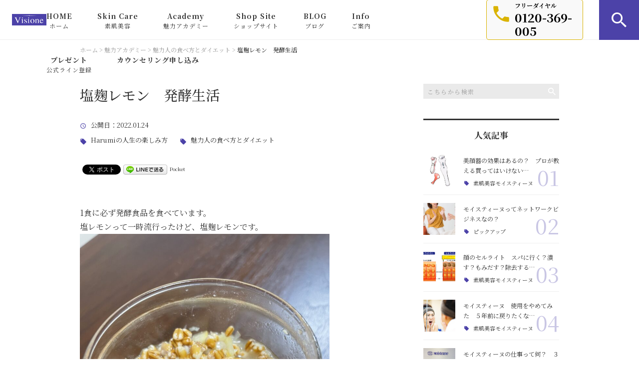

--- FILE ---
content_type: text/html; charset=UTF-8
request_url: https://visione.biz/academy/eat%EF%BC%86diet/7147/
body_size: 22083
content:
<!DOCTYPE html>
<html lang="ja">
<head>
<meta charset="UTF-8" />
<meta name="viewport" content="width=device-width, initial-scale=1 viewport-fit=cover">
<meta name="format-detection" content="telephone=no">
<link rel="pingback" href="https://visione.biz/jetb/xmlrpc.php" />
<link rel="shortcut icon" href="https://visione.biz/jetb/wp-content/uploads/2020/07/favicon.ico" />
<link rel="apple-touch-icon-precomposed" href="https://visione.biz/jetb/wp-content/uploads/2020/07/favicon184.png" />

<title>塩麹レモン 発酵生活 | Visione</title>

		<!-- All in One SEO 4.9.3 - aioseo.com -->
	<meta name="description" content="1食に必ず発酵食品を食べています。 塩レモンって一時流行ったけど、塩麹レモンです。 米麹ではなく麦" />
	<meta name="robots" content="max-snippet:-1, max-image-preview:large, max-video-preview:-1" />
	<meta name="author" content="Harumi"/>
	<meta name="google-site-verification" content="vPTR63ZMDw7gwLMdM4HoympuS65Qng6Dgrp6z1Xhanw" />
	<meta name="keywords" content="harumiの人生の楽しみ方,魅力人の食べ方とダイエット" />
	<link rel="canonical" href="https://visione.biz/academy/eat%ef%bc%86diet/7147/" />
	<meta name="generator" content="All in One SEO (AIOSEO) 4.9.3" />
		<meta property="og:locale" content="ja_JP" />
		<meta property="og:site_name" content="お肌にお悩み方へ、心と体の美と健康をお届けします【Visione】" />
		<meta property="og:type" content="article" />
		<meta property="og:title" content="塩麹レモン 発酵生活 | Visione" />
		<meta property="og:description" content="1食に必ず発酵食品を食べています。 塩レモンって一時流行ったけど、塩麹レモンです。 米麹ではなく麦" />
		<meta property="og:url" content="https://visione.biz/academy/eat%ef%bc%86diet/7147/" />
		<meta property="og:image" content="https://visione.biz/jetb/wp-content/uploads/2022/01/795E7E4A-E71B-4B6D-9290-0C90A68CDD73-scaled.jpg" />
		<meta property="og:image:secure_url" content="https://visione.biz/jetb/wp-content/uploads/2022/01/795E7E4A-E71B-4B6D-9290-0C90A68CDD73-scaled.jpg" />
		<meta property="og:image:width" content="1920" />
		<meta property="og:image:height" content="2560" />
		<meta property="article:published_time" content="2022-01-24T11:25:23+00:00" />
		<meta property="article:modified_time" content="2022-01-24T11:25:23+00:00" />
		<meta name="twitter:card" content="summary" />
		<meta name="twitter:title" content="塩麹レモン 発酵生活 | Visione" />
		<meta name="twitter:description" content="1食に必ず発酵食品を食べています。 塩レモンって一時流行ったけど、塩麹レモンです。 米麹ではなく麦" />
		<meta name="twitter:image" content="https://visione.biz/jetb/wp-content/uploads/2022/01/795E7E4A-E71B-4B6D-9290-0C90A68CDD73-scaled.jpg" />
		<script type="application/ld+json" class="aioseo-schema">
			{"@context":"https:\/\/schema.org","@graph":[{"@type":"Article","@id":"https:\/\/visione.biz\/academy\/eat%ef%bc%86diet\/7147\/#article","name":"\u5869\u9eb9\u30ec\u30e2\u30f3 \u767a\u9175\u751f\u6d3b | Visione","headline":"\u5869\u9eb9\u30ec\u30e2\u30f3\u3000\u767a\u9175\u751f\u6d3b","author":{"@id":"https:\/\/visione.biz\/author\/harumi003\/#author"},"publisher":{"@id":"https:\/\/visione.biz\/#person"},"image":{"@type":"ImageObject","url":"https:\/\/visione.biz\/jetb\/wp-content\/uploads\/2022\/01\/795E7E4A-E71B-4B6D-9290-0C90A68CDD73-scaled.jpg","width":1920,"height":2560},"datePublished":"2022-01-24T20:25:23+09:00","dateModified":"2022-01-24T20:25:23+09:00","inLanguage":"ja","mainEntityOfPage":{"@id":"https:\/\/visione.biz\/academy\/eat%ef%bc%86diet\/7147\/#webpage"},"isPartOf":{"@id":"https:\/\/visione.biz\/academy\/eat%ef%bc%86diet\/7147\/#webpage"},"articleSection":"Harumi\u306e\u4eba\u751f\u306e\u697d\u3057\u307f\u65b9, \u9b45\u529b\u4eba\u306e\u98df\u3079\u65b9\u3068\u30c0\u30a4\u30a8\u30c3\u30c8"},{"@type":"BreadcrumbList","@id":"https:\/\/visione.biz\/academy\/eat%ef%bc%86diet\/7147\/#breadcrumblist","itemListElement":[{"@type":"ListItem","@id":"https:\/\/visione.biz#listItem","position":1,"name":"\u30db\u30fc\u30e0","item":"https:\/\/visione.biz","nextItem":{"@type":"ListItem","@id":"https:\/\/visione.biz\/category\/academy\/#listItem","name":"\u9b45\u529b\u30a2\u30ab\u30c7\u30df\u30fc"}},{"@type":"ListItem","@id":"https:\/\/visione.biz\/category\/academy\/#listItem","position":2,"name":"\u9b45\u529b\u30a2\u30ab\u30c7\u30df\u30fc","item":"https:\/\/visione.biz\/category\/academy\/","nextItem":{"@type":"ListItem","@id":"https:\/\/visione.biz\/category\/academy\/eat%ef%bc%86diet\/#listItem","name":"\u9b45\u529b\u4eba\u306e\u98df\u3079\u65b9\u3068\u30c0\u30a4\u30a8\u30c3\u30c8"},"previousItem":{"@type":"ListItem","@id":"https:\/\/visione.biz#listItem","name":"\u30db\u30fc\u30e0"}},{"@type":"ListItem","@id":"https:\/\/visione.biz\/category\/academy\/eat%ef%bc%86diet\/#listItem","position":3,"name":"\u9b45\u529b\u4eba\u306e\u98df\u3079\u65b9\u3068\u30c0\u30a4\u30a8\u30c3\u30c8","item":"https:\/\/visione.biz\/category\/academy\/eat%ef%bc%86diet\/","nextItem":{"@type":"ListItem","@id":"https:\/\/visione.biz\/academy\/eat%ef%bc%86diet\/7147\/#listItem","name":"\u5869\u9eb9\u30ec\u30e2\u30f3\u3000\u767a\u9175\u751f\u6d3b"},"previousItem":{"@type":"ListItem","@id":"https:\/\/visione.biz\/category\/academy\/#listItem","name":"\u9b45\u529b\u30a2\u30ab\u30c7\u30df\u30fc"}},{"@type":"ListItem","@id":"https:\/\/visione.biz\/academy\/eat%ef%bc%86diet\/7147\/#listItem","position":4,"name":"\u5869\u9eb9\u30ec\u30e2\u30f3\u3000\u767a\u9175\u751f\u6d3b","previousItem":{"@type":"ListItem","@id":"https:\/\/visione.biz\/category\/academy\/eat%ef%bc%86diet\/#listItem","name":"\u9b45\u529b\u4eba\u306e\u98df\u3079\u65b9\u3068\u30c0\u30a4\u30a8\u30c3\u30c8"}}]},{"@type":"Person","@id":"https:\/\/visione.biz\/#person","name":"Harumi","image":{"@type":"ImageObject","@id":"https:\/\/visione.biz\/academy\/eat%ef%bc%86diet\/7147\/#personImage","url":"https:\/\/secure.gravatar.com\/avatar\/02e52217ad9798feb1667c9cdd37f6002cba656eec754d582030f7ccbeca0f21?s=96&d=mm&r=g","width":96,"height":96,"caption":"Harumi"}},{"@type":"Person","@id":"https:\/\/visione.biz\/author\/harumi003\/#author","url":"https:\/\/visione.biz\/author\/harumi003\/","name":"Harumi","image":{"@type":"ImageObject","@id":"https:\/\/visione.biz\/academy\/eat%ef%bc%86diet\/7147\/#authorImage","url":"https:\/\/secure.gravatar.com\/avatar\/02e52217ad9798feb1667c9cdd37f6002cba656eec754d582030f7ccbeca0f21?s=96&d=mm&r=g","width":96,"height":96,"caption":"Harumi"}},{"@type":"WebPage","@id":"https:\/\/visione.biz\/academy\/eat%ef%bc%86diet\/7147\/#webpage","url":"https:\/\/visione.biz\/academy\/eat%ef%bc%86diet\/7147\/","name":"\u5869\u9eb9\u30ec\u30e2\u30f3 \u767a\u9175\u751f\u6d3b | Visione","description":"1\u98df\u306b\u5fc5\u305a\u767a\u9175\u98df\u54c1\u3092\u98df\u3079\u3066\u3044\u307e\u3059\u3002 \u5869\u30ec\u30e2\u30f3\u3063\u3066\u4e00\u6642\u6d41\u884c\u3063\u305f\u3051\u3069\u3001\u5869\u9eb9\u30ec\u30e2\u30f3\u3067\u3059\u3002 \u7c73\u9eb9\u3067\u306f\u306a\u304f\u9ea6","inLanguage":"ja","isPartOf":{"@id":"https:\/\/visione.biz\/#website"},"breadcrumb":{"@id":"https:\/\/visione.biz\/academy\/eat%ef%bc%86diet\/7147\/#breadcrumblist"},"author":{"@id":"https:\/\/visione.biz\/author\/harumi003\/#author"},"creator":{"@id":"https:\/\/visione.biz\/author\/harumi003\/#author"},"image":{"@type":"ImageObject","url":"https:\/\/visione.biz\/jetb\/wp-content\/uploads\/2022\/01\/795E7E4A-E71B-4B6D-9290-0C90A68CDD73-scaled.jpg","@id":"https:\/\/visione.biz\/academy\/eat%ef%bc%86diet\/7147\/#mainImage","width":1920,"height":2560},"primaryImageOfPage":{"@id":"https:\/\/visione.biz\/academy\/eat%ef%bc%86diet\/7147\/#mainImage"},"datePublished":"2022-01-24T20:25:23+09:00","dateModified":"2022-01-24T20:25:23+09:00"},{"@type":"WebSite","@id":"https:\/\/visione.biz\/#website","url":"https:\/\/visione.biz\/","name":"Visione","description":"\u3010Visione\u3011\u3067\u306f\u3001\u30e2\u30a4\u30b9\u30c6\u30a3\u30fc\u30cc\u306e\u6b63\u898f\u53d6\u6271\u5e97\u3001\u753a\u7530\u30fb\u8868\u53c2\u9053\u30b5\u30ed\u30f3\u306e\u7d4c\u55b6\u3068\u3001\u4e88\u9632\u7f8e\u7642\u30b5\u30ed\u30f3\u3068\u30aa\u30f3\u30e9\u30a4\u30f3\u306b\u3066\u3001\u7f8e\u3068\u5065\u5eb7\u306e\u5c02\u9580\u306e\u30a2\u30c9\u30d0\u30a4\u30b6\u30fc\u306b\u3088\u308b\u30ab\u30a6\u30f3\u30bb\u30ea\u30f3\u30b0\u3067\u3001\u3042\u306a\u305f\u3060\u3051\u306e\u30ab\u30b9\u30bf\u30e0\u30b9\u30ad\u30f3\u30b1\u30a2\u65b9\u6cd5\u3084\u3001\u30c0\u30a4\u30a8\u30c3\u30c8\u3001\u30a8\u30af\u30b5\u30b5\u30a4\u30ba\u3092\u63d0\u4f9b\u3002\u4eba\u751f\u6700\u5f8c\u307e\u3067\u8c4a\u304b\u3067\u81ea\u7531\u306b\u7f8e\u3057\u304f\u751f\u304d\u308b\u65b9\u6cd5\u3092\u304a\u4f1d\u3048\u3057\u3066\u3044\u307e\u3059\u3002","inLanguage":"ja","publisher":{"@id":"https:\/\/visione.biz\/#person"}}]}
		</script>
		<!-- All in One SEO -->

<link rel='dns-prefetch' href='//yubinbango.github.io' />
<link rel='dns-prefetch' href='//static.addtoany.com' />
<link rel='dns-prefetch' href='//www.googletagmanager.com' />
<link rel="alternate" type="application/rss+xml" title="Visione &raquo; フィード" href="https://visione.biz/feed/" />
<link rel="alternate" type="application/rss+xml" title="Visione &raquo; コメントフィード" href="https://visione.biz/comments/feed/" />
<link rel="alternate" title="oEmbed (JSON)" type="application/json+oembed" href="https://visione.biz/wp-json/oembed/1.0/embed?url=https%3A%2F%2Fvisione.biz%2Facademy%2Feat%25ef%25bc%2586diet%2F7147%2F" />
<link rel="alternate" title="oEmbed (XML)" type="text/xml+oembed" href="https://visione.biz/wp-json/oembed/1.0/embed?url=https%3A%2F%2Fvisione.biz%2Facademy%2Feat%25ef%25bc%2586diet%2F7147%2F&#038;format=xml" />
		<!-- This site uses the Google Analytics by MonsterInsights plugin v9.3.1 - Using Analytics tracking - https://www.monsterinsights.com/ -->
							<script src="//www.googletagmanager.com/gtag/js?id=G-2N7HCJG5JS"  data-cfasync="false" data-wpfc-render="false" type="text/javascript" async></script>
			<script data-cfasync="false" data-wpfc-render="false" type="text/javascript">
				var mi_version = '9.3.1';
				var mi_track_user = true;
				var mi_no_track_reason = '';
								var MonsterInsightsDefaultLocations = {"page_location":"https:\/\/visione.biz\/academy\/eat%EF%BC%86diet\/7147\/"};
				if ( typeof MonsterInsightsPrivacyGuardFilter === 'function' ) {
					var MonsterInsightsLocations = (typeof MonsterInsightsExcludeQuery === 'object') ? MonsterInsightsPrivacyGuardFilter( MonsterInsightsExcludeQuery ) : MonsterInsightsPrivacyGuardFilter( MonsterInsightsDefaultLocations );
				} else {
					var MonsterInsightsLocations = (typeof MonsterInsightsExcludeQuery === 'object') ? MonsterInsightsExcludeQuery : MonsterInsightsDefaultLocations;
				}

								var disableStrs = [
										'ga-disable-G-2N7HCJG5JS',
									];

				/* Function to detect opted out users */
				function __gtagTrackerIsOptedOut() {
					for (var index = 0; index < disableStrs.length; index++) {
						if (document.cookie.indexOf(disableStrs[index] + '=true') > -1) {
							return true;
						}
					}

					return false;
				}

				/* Disable tracking if the opt-out cookie exists. */
				if (__gtagTrackerIsOptedOut()) {
					for (var index = 0; index < disableStrs.length; index++) {
						window[disableStrs[index]] = true;
					}
				}

				/* Opt-out function */
				function __gtagTrackerOptout() {
					for (var index = 0; index < disableStrs.length; index++) {
						document.cookie = disableStrs[index] + '=true; expires=Thu, 31 Dec 2099 23:59:59 UTC; path=/';
						window[disableStrs[index]] = true;
					}
				}

				if ('undefined' === typeof gaOptout) {
					function gaOptout() {
						__gtagTrackerOptout();
					}
				}
								window.dataLayer = window.dataLayer || [];

				window.MonsterInsightsDualTracker = {
					helpers: {},
					trackers: {},
				};
				if (mi_track_user) {
					function __gtagDataLayer() {
						dataLayer.push(arguments);
					}

					function __gtagTracker(type, name, parameters) {
						if (!parameters) {
							parameters = {};
						}

						if (parameters.send_to) {
							__gtagDataLayer.apply(null, arguments);
							return;
						}

						if (type === 'event') {
														parameters.send_to = monsterinsights_frontend.v4_id;
							var hookName = name;
							if (typeof parameters['event_category'] !== 'undefined') {
								hookName = parameters['event_category'] + ':' + name;
							}

							if (typeof MonsterInsightsDualTracker.trackers[hookName] !== 'undefined') {
								MonsterInsightsDualTracker.trackers[hookName](parameters);
							} else {
								__gtagDataLayer('event', name, parameters);
							}
							
						} else {
							__gtagDataLayer.apply(null, arguments);
						}
					}

					__gtagTracker('js', new Date());
					__gtagTracker('set', {
						'developer_id.dZGIzZG': true,
											});
					if ( MonsterInsightsLocations.page_location ) {
						__gtagTracker('set', MonsterInsightsLocations);
					}
										__gtagTracker('config', 'G-2N7HCJG5JS', {"forceSSL":"true","link_attribution":"true"} );
															window.gtag = __gtagTracker;										(function () {
						/* https://developers.google.com/analytics/devguides/collection/analyticsjs/ */
						/* ga and __gaTracker compatibility shim. */
						var noopfn = function () {
							return null;
						};
						var newtracker = function () {
							return new Tracker();
						};
						var Tracker = function () {
							return null;
						};
						var p = Tracker.prototype;
						p.get = noopfn;
						p.set = noopfn;
						p.send = function () {
							var args = Array.prototype.slice.call(arguments);
							args.unshift('send');
							__gaTracker.apply(null, args);
						};
						var __gaTracker = function () {
							var len = arguments.length;
							if (len === 0) {
								return;
							}
							var f = arguments[len - 1];
							if (typeof f !== 'object' || f === null || typeof f.hitCallback !== 'function') {
								if ('send' === arguments[0]) {
									var hitConverted, hitObject = false, action;
									if ('event' === arguments[1]) {
										if ('undefined' !== typeof arguments[3]) {
											hitObject = {
												'eventAction': arguments[3],
												'eventCategory': arguments[2],
												'eventLabel': arguments[4],
												'value': arguments[5] ? arguments[5] : 1,
											}
										}
									}
									if ('pageview' === arguments[1]) {
										if ('undefined' !== typeof arguments[2]) {
											hitObject = {
												'eventAction': 'page_view',
												'page_path': arguments[2],
											}
										}
									}
									if (typeof arguments[2] === 'object') {
										hitObject = arguments[2];
									}
									if (typeof arguments[5] === 'object') {
										Object.assign(hitObject, arguments[5]);
									}
									if ('undefined' !== typeof arguments[1].hitType) {
										hitObject = arguments[1];
										if ('pageview' === hitObject.hitType) {
											hitObject.eventAction = 'page_view';
										}
									}
									if (hitObject) {
										action = 'timing' === arguments[1].hitType ? 'timing_complete' : hitObject.eventAction;
										hitConverted = mapArgs(hitObject);
										__gtagTracker('event', action, hitConverted);
									}
								}
								return;
							}

							function mapArgs(args) {
								var arg, hit = {};
								var gaMap = {
									'eventCategory': 'event_category',
									'eventAction': 'event_action',
									'eventLabel': 'event_label',
									'eventValue': 'event_value',
									'nonInteraction': 'non_interaction',
									'timingCategory': 'event_category',
									'timingVar': 'name',
									'timingValue': 'value',
									'timingLabel': 'event_label',
									'page': 'page_path',
									'location': 'page_location',
									'title': 'page_title',
									'referrer' : 'page_referrer',
								};
								for (arg in args) {
																		if (!(!args.hasOwnProperty(arg) || !gaMap.hasOwnProperty(arg))) {
										hit[gaMap[arg]] = args[arg];
									} else {
										hit[arg] = args[arg];
									}
								}
								return hit;
							}

							try {
								f.hitCallback();
							} catch (ex) {
							}
						};
						__gaTracker.create = newtracker;
						__gaTracker.getByName = newtracker;
						__gaTracker.getAll = function () {
							return [];
						};
						__gaTracker.remove = noopfn;
						__gaTracker.loaded = true;
						window['__gaTracker'] = __gaTracker;
					})();
									} else {
										console.log("");
					(function () {
						function __gtagTracker() {
							return null;
						}

						window['__gtagTracker'] = __gtagTracker;
						window['gtag'] = __gtagTracker;
					})();
									}
			</script>
				<!-- / Google Analytics by MonsterInsights -->
		<style id='wp-img-auto-sizes-contain-inline-css' type='text/css'>
img:is([sizes=auto i],[sizes^="auto," i]){contain-intrinsic-size:3000px 1500px}
/*# sourceURL=wp-img-auto-sizes-contain-inline-css */
</style>
<link rel='stylesheet' id='colorbox-theme1-css' href='https://visione.biz/jetb/wp-content/plugins/jquery-colorbox/themes/theme1/colorbox.css?ver=4.6.2' type='text/css' media='screen' />
<style id='wp-emoji-styles-inline-css' type='text/css'>

	img.wp-smiley, img.emoji {
		display: inline !important;
		border: none !important;
		box-shadow: none !important;
		height: 1em !important;
		width: 1em !important;
		margin: 0 0.07em !important;
		vertical-align: -0.1em !important;
		background: none !important;
		padding: 0 !important;
	}
/*# sourceURL=wp-emoji-styles-inline-css */
</style>
<link rel='stylesheet' id='wp-block-library-css' href='https://visione.biz/jetb/wp-includes/css/dist/block-library/style.min.css?ver=6.9' type='text/css' media='all' />
<style id='global-styles-inline-css' type='text/css'>
:root{--wp--preset--aspect-ratio--square: 1;--wp--preset--aspect-ratio--4-3: 4/3;--wp--preset--aspect-ratio--3-4: 3/4;--wp--preset--aspect-ratio--3-2: 3/2;--wp--preset--aspect-ratio--2-3: 2/3;--wp--preset--aspect-ratio--16-9: 16/9;--wp--preset--aspect-ratio--9-16: 9/16;--wp--preset--color--black: #000000;--wp--preset--color--cyan-bluish-gray: #abb8c3;--wp--preset--color--white: #ffffff;--wp--preset--color--pale-pink: #f78da7;--wp--preset--color--vivid-red: #cf2e2e;--wp--preset--color--luminous-vivid-orange: #ff6900;--wp--preset--color--luminous-vivid-amber: #fcb900;--wp--preset--color--light-green-cyan: #7bdcb5;--wp--preset--color--vivid-green-cyan: #00d084;--wp--preset--color--pale-cyan-blue: #8ed1fc;--wp--preset--color--vivid-cyan-blue: #0693e3;--wp--preset--color--vivid-purple: #9b51e0;--wp--preset--gradient--vivid-cyan-blue-to-vivid-purple: linear-gradient(135deg,rgb(6,147,227) 0%,rgb(155,81,224) 100%);--wp--preset--gradient--light-green-cyan-to-vivid-green-cyan: linear-gradient(135deg,rgb(122,220,180) 0%,rgb(0,208,130) 100%);--wp--preset--gradient--luminous-vivid-amber-to-luminous-vivid-orange: linear-gradient(135deg,rgb(252,185,0) 0%,rgb(255,105,0) 100%);--wp--preset--gradient--luminous-vivid-orange-to-vivid-red: linear-gradient(135deg,rgb(255,105,0) 0%,rgb(207,46,46) 100%);--wp--preset--gradient--very-light-gray-to-cyan-bluish-gray: linear-gradient(135deg,rgb(238,238,238) 0%,rgb(169,184,195) 100%);--wp--preset--gradient--cool-to-warm-spectrum: linear-gradient(135deg,rgb(74,234,220) 0%,rgb(151,120,209) 20%,rgb(207,42,186) 40%,rgb(238,44,130) 60%,rgb(251,105,98) 80%,rgb(254,248,76) 100%);--wp--preset--gradient--blush-light-purple: linear-gradient(135deg,rgb(255,206,236) 0%,rgb(152,150,240) 100%);--wp--preset--gradient--blush-bordeaux: linear-gradient(135deg,rgb(254,205,165) 0%,rgb(254,45,45) 50%,rgb(107,0,62) 100%);--wp--preset--gradient--luminous-dusk: linear-gradient(135deg,rgb(255,203,112) 0%,rgb(199,81,192) 50%,rgb(65,88,208) 100%);--wp--preset--gradient--pale-ocean: linear-gradient(135deg,rgb(255,245,203) 0%,rgb(182,227,212) 50%,rgb(51,167,181) 100%);--wp--preset--gradient--electric-grass: linear-gradient(135deg,rgb(202,248,128) 0%,rgb(113,206,126) 100%);--wp--preset--gradient--midnight: linear-gradient(135deg,rgb(2,3,129) 0%,rgb(40,116,252) 100%);--wp--preset--font-size--small: 13px;--wp--preset--font-size--medium: 20px;--wp--preset--font-size--large: 36px;--wp--preset--font-size--x-large: 42px;--wp--preset--spacing--20: 0.44rem;--wp--preset--spacing--30: 0.67rem;--wp--preset--spacing--40: 1rem;--wp--preset--spacing--50: 1.5rem;--wp--preset--spacing--60: 2.25rem;--wp--preset--spacing--70: 3.38rem;--wp--preset--spacing--80: 5.06rem;--wp--preset--shadow--natural: 6px 6px 9px rgba(0, 0, 0, 0.2);--wp--preset--shadow--deep: 12px 12px 50px rgba(0, 0, 0, 0.4);--wp--preset--shadow--sharp: 6px 6px 0px rgba(0, 0, 0, 0.2);--wp--preset--shadow--outlined: 6px 6px 0px -3px rgb(255, 255, 255), 6px 6px rgb(0, 0, 0);--wp--preset--shadow--crisp: 6px 6px 0px rgb(0, 0, 0);}:where(.is-layout-flex){gap: 0.5em;}:where(.is-layout-grid){gap: 0.5em;}body .is-layout-flex{display: flex;}.is-layout-flex{flex-wrap: wrap;align-items: center;}.is-layout-flex > :is(*, div){margin: 0;}body .is-layout-grid{display: grid;}.is-layout-grid > :is(*, div){margin: 0;}:where(.wp-block-columns.is-layout-flex){gap: 2em;}:where(.wp-block-columns.is-layout-grid){gap: 2em;}:where(.wp-block-post-template.is-layout-flex){gap: 1.25em;}:where(.wp-block-post-template.is-layout-grid){gap: 1.25em;}.has-black-color{color: var(--wp--preset--color--black) !important;}.has-cyan-bluish-gray-color{color: var(--wp--preset--color--cyan-bluish-gray) !important;}.has-white-color{color: var(--wp--preset--color--white) !important;}.has-pale-pink-color{color: var(--wp--preset--color--pale-pink) !important;}.has-vivid-red-color{color: var(--wp--preset--color--vivid-red) !important;}.has-luminous-vivid-orange-color{color: var(--wp--preset--color--luminous-vivid-orange) !important;}.has-luminous-vivid-amber-color{color: var(--wp--preset--color--luminous-vivid-amber) !important;}.has-light-green-cyan-color{color: var(--wp--preset--color--light-green-cyan) !important;}.has-vivid-green-cyan-color{color: var(--wp--preset--color--vivid-green-cyan) !important;}.has-pale-cyan-blue-color{color: var(--wp--preset--color--pale-cyan-blue) !important;}.has-vivid-cyan-blue-color{color: var(--wp--preset--color--vivid-cyan-blue) !important;}.has-vivid-purple-color{color: var(--wp--preset--color--vivid-purple) !important;}.has-black-background-color{background-color: var(--wp--preset--color--black) !important;}.has-cyan-bluish-gray-background-color{background-color: var(--wp--preset--color--cyan-bluish-gray) !important;}.has-white-background-color{background-color: var(--wp--preset--color--white) !important;}.has-pale-pink-background-color{background-color: var(--wp--preset--color--pale-pink) !important;}.has-vivid-red-background-color{background-color: var(--wp--preset--color--vivid-red) !important;}.has-luminous-vivid-orange-background-color{background-color: var(--wp--preset--color--luminous-vivid-orange) !important;}.has-luminous-vivid-amber-background-color{background-color: var(--wp--preset--color--luminous-vivid-amber) !important;}.has-light-green-cyan-background-color{background-color: var(--wp--preset--color--light-green-cyan) !important;}.has-vivid-green-cyan-background-color{background-color: var(--wp--preset--color--vivid-green-cyan) !important;}.has-pale-cyan-blue-background-color{background-color: var(--wp--preset--color--pale-cyan-blue) !important;}.has-vivid-cyan-blue-background-color{background-color: var(--wp--preset--color--vivid-cyan-blue) !important;}.has-vivid-purple-background-color{background-color: var(--wp--preset--color--vivid-purple) !important;}.has-black-border-color{border-color: var(--wp--preset--color--black) !important;}.has-cyan-bluish-gray-border-color{border-color: var(--wp--preset--color--cyan-bluish-gray) !important;}.has-white-border-color{border-color: var(--wp--preset--color--white) !important;}.has-pale-pink-border-color{border-color: var(--wp--preset--color--pale-pink) !important;}.has-vivid-red-border-color{border-color: var(--wp--preset--color--vivid-red) !important;}.has-luminous-vivid-orange-border-color{border-color: var(--wp--preset--color--luminous-vivid-orange) !important;}.has-luminous-vivid-amber-border-color{border-color: var(--wp--preset--color--luminous-vivid-amber) !important;}.has-light-green-cyan-border-color{border-color: var(--wp--preset--color--light-green-cyan) !important;}.has-vivid-green-cyan-border-color{border-color: var(--wp--preset--color--vivid-green-cyan) !important;}.has-pale-cyan-blue-border-color{border-color: var(--wp--preset--color--pale-cyan-blue) !important;}.has-vivid-cyan-blue-border-color{border-color: var(--wp--preset--color--vivid-cyan-blue) !important;}.has-vivid-purple-border-color{border-color: var(--wp--preset--color--vivid-purple) !important;}.has-vivid-cyan-blue-to-vivid-purple-gradient-background{background: var(--wp--preset--gradient--vivid-cyan-blue-to-vivid-purple) !important;}.has-light-green-cyan-to-vivid-green-cyan-gradient-background{background: var(--wp--preset--gradient--light-green-cyan-to-vivid-green-cyan) !important;}.has-luminous-vivid-amber-to-luminous-vivid-orange-gradient-background{background: var(--wp--preset--gradient--luminous-vivid-amber-to-luminous-vivid-orange) !important;}.has-luminous-vivid-orange-to-vivid-red-gradient-background{background: var(--wp--preset--gradient--luminous-vivid-orange-to-vivid-red) !important;}.has-very-light-gray-to-cyan-bluish-gray-gradient-background{background: var(--wp--preset--gradient--very-light-gray-to-cyan-bluish-gray) !important;}.has-cool-to-warm-spectrum-gradient-background{background: var(--wp--preset--gradient--cool-to-warm-spectrum) !important;}.has-blush-light-purple-gradient-background{background: var(--wp--preset--gradient--blush-light-purple) !important;}.has-blush-bordeaux-gradient-background{background: var(--wp--preset--gradient--blush-bordeaux) !important;}.has-luminous-dusk-gradient-background{background: var(--wp--preset--gradient--luminous-dusk) !important;}.has-pale-ocean-gradient-background{background: var(--wp--preset--gradient--pale-ocean) !important;}.has-electric-grass-gradient-background{background: var(--wp--preset--gradient--electric-grass) !important;}.has-midnight-gradient-background{background: var(--wp--preset--gradient--midnight) !important;}.has-small-font-size{font-size: var(--wp--preset--font-size--small) !important;}.has-medium-font-size{font-size: var(--wp--preset--font-size--medium) !important;}.has-large-font-size{font-size: var(--wp--preset--font-size--large) !important;}.has-x-large-font-size{font-size: var(--wp--preset--font-size--x-large) !important;}
/*# sourceURL=global-styles-inline-css */
</style>

<style id='classic-theme-styles-inline-css' type='text/css'>
/*! This file is auto-generated */
.wp-block-button__link{color:#fff;background-color:#32373c;border-radius:9999px;box-shadow:none;text-decoration:none;padding:calc(.667em + 2px) calc(1.333em + 2px);font-size:1.125em}.wp-block-file__button{background:#32373c;color:#fff;text-decoration:none}
/*# sourceURL=/wp-includes/css/classic-themes.min.css */
</style>
<link rel='stylesheet' id='contact-form-7-css' href='https://visione.biz/jetb/wp-content/plugins/contact-form-7/includes/css/styles.css?ver=6.0.5' type='text/css' media='all' />
<link rel='stylesheet' id='Jet_CMS_style-css' href='https://visione.biz/jetb/wp-content/themes/Jet_cms_media_c/style.css?ver=6.9' type='text/css' media='all' />
<link rel='stylesheet' id='wp-pagenavi-css' href='https://visione.biz/jetb/wp-content/plugins/wp-pagenavi/pagenavi-css.css?ver=2.70' type='text/css' media='all' />
<link rel='stylesheet' id='tablepress-default-css' href='https://visione.biz/jetb/wp-content/plugins/tablepress/css/build/default.css?ver=3.0.4' type='text/css' media='all' />
<link rel='stylesheet' id='addtoany-css' href='https://visione.biz/jetb/wp-content/plugins/add-to-any/addtoany.min.css?ver=1.16' type='text/css' media='all' />
<script type="text/javascript" src="https://visione.biz/jetb/wp-includes/js/jquery/jquery.min.js?ver=3.7.1" id="jquery-core-js"></script>
<script type="text/javascript" src="https://visione.biz/jetb/wp-includes/js/jquery/jquery-migrate.min.js?ver=3.4.1" id="jquery-migrate-js"></script>
<script type="text/javascript" id="colorbox-js-extra">
/* <![CDATA[ */
var jQueryColorboxSettingsArray = {"jQueryColorboxVersion":"4.6.2","colorboxInline":"false","colorboxIframe":"false","colorboxGroupId":"","colorboxTitle":"","colorboxWidth":"false","colorboxHeight":"false","colorboxMaxWidth":"false","colorboxMaxHeight":"false","colorboxSlideshow":"false","colorboxSlideshowAuto":"false","colorboxScalePhotos":"true","colorboxPreloading":"false","colorboxOverlayClose":"true","colorboxLoop":"true","colorboxEscKey":"true","colorboxArrowKey":"true","colorboxScrolling":"true","colorboxOpacity":"0.85","colorboxTransition":"elastic","colorboxSpeed":"350","colorboxSlideshowSpeed":"2500","colorboxClose":"close","colorboxNext":"next","colorboxPrevious":"previous","colorboxSlideshowStart":"start slideshow","colorboxSlideshowStop":"stop slideshow","colorboxCurrent":"{current} of {total} images","colorboxXhrError":"This content failed to load.","colorboxImgError":"This image failed to load.","colorboxImageMaxWidth":"95%","colorboxImageMaxHeight":"95%","colorboxImageHeight":"false","colorboxImageWidth":"false","colorboxLinkHeight":"false","colorboxLinkWidth":"false","colorboxInitialHeight":"100","colorboxInitialWidth":"300","autoColorboxJavaScript":"","autoHideFlash":"","autoColorbox":"true","autoColorboxGalleries":"","addZoomOverlay":"","useGoogleJQuery":"","colorboxAddClassToLinks":""};
//# sourceURL=colorbox-js-extra
/* ]]> */
</script>
<script type="text/javascript" src="https://visione.biz/jetb/wp-content/plugins/jquery-colorbox/js/jquery.colorbox-min.js?ver=1.4.33" id="colorbox-js"></script>
<script type="text/javascript" src="https://visione.biz/jetb/wp-content/plugins/jquery-colorbox/js/jquery-colorbox-wrapper-min.js?ver=4.6.2" id="colorbox-wrapper-js"></script>
<script type="text/javascript" src="https://visione.biz/jetb/wp-content/plugins/google-analytics-for-wordpress/assets/js/frontend-gtag.min.js?ver=9.3.1" id="monsterinsights-frontend-script-js" async="async" data-wp-strategy="async"></script>
<script data-cfasync="false" data-wpfc-render="false" type="text/javascript" id='monsterinsights-frontend-script-js-extra'>/* <![CDATA[ */
var monsterinsights_frontend = {"js_events_tracking":"true","download_extensions":"doc,pdf,ppt,zip,xls,docx,pptx,xlsx","inbound_paths":"[{\"path\":\"\\\/go\\\/\",\"label\":\"affiliate\"},{\"path\":\"\\\/recommend\\\/\",\"label\":\"affiliate\"}]","home_url":"https:\/\/visione.biz","hash_tracking":"false","v4_id":"G-2N7HCJG5JS"};/* ]]> */
</script>
<script type="text/javascript" id="addtoany-core-js-before">
/* <![CDATA[ */
window.a2a_config=window.a2a_config||{};a2a_config.callbacks=[];a2a_config.overlays=[];a2a_config.templates={};a2a_localize = {
	Share: "共有",
	Save: "ブックマーク",
	Subscribe: "購読",
	Email: "メール",
	Bookmark: "ブックマーク",
	ShowAll: "すべて表示する",
	ShowLess: "小さく表示する",
	FindServices: "サービスを探す",
	FindAnyServiceToAddTo: "追加するサービスを今すぐ探す",
	PoweredBy: "Powered by",
	ShareViaEmail: "メールでシェアする",
	SubscribeViaEmail: "メールで購読する",
	BookmarkInYourBrowser: "ブラウザにブックマーク",
	BookmarkInstructions: "このページをブックマークするには、 Ctrl+D または \u2318+D を押下。",
	AddToYourFavorites: "お気に入りに追加",
	SendFromWebOrProgram: "任意のメールアドレスまたはメールプログラムから送信",
	EmailProgram: "メールプログラム",
	More: "詳細&#8230;",
	ThanksForSharing: "共有ありがとうございます !",
	ThanksForFollowing: "フォローありがとうございます !"
};


//# sourceURL=addtoany-core-js-before
/* ]]> */
</script>
<script type="text/javascript" defer src="https://static.addtoany.com/menu/page.js" id="addtoany-core-js"></script>
<script type="text/javascript" defer src="https://visione.biz/jetb/wp-content/plugins/add-to-any/addtoany.min.js?ver=1.1" id="addtoany-jquery-js"></script>
<link rel="https://api.w.org/" href="https://visione.biz/wp-json/" /><link rel="alternate" title="JSON" type="application/json" href="https://visione.biz/wp-json/wp/v2/posts/7147" /><link rel="EditURI" type="application/rsd+xml" title="RSD" href="https://visione.biz/jetb/xmlrpc.php?rsd" />
<meta name="generator" content="WordPress 6.9" />
<link rel='shortlink' href='https://visione.biz/?p=7147' />
<meta name="generator" content="Site Kit by Google 1.170.0" /><!-- Analytics by WP Statistics - https://wp-statistics.com -->

<!-- BEGIN: WP Social Bookmarking Light HEAD --><script>
    (function (d, s, id) {
        var js, fjs = d.getElementsByTagName(s)[0];
        if (d.getElementById(id)) return;
        js = d.createElement(s);
        js.id = id;
        js.src = "//connect.facebook.net/en_US/sdk.js#xfbml=1&version=v2.7";
        fjs.parentNode.insertBefore(js, fjs);
    }(document, 'script', 'facebook-jssdk'));
</script>
<style type="text/css">.wp_social_bookmarking_light{
    border: 0 !important;
    padding: 10px 0 20px 0 !important;
    margin: 0 !important;
}
.wp_social_bookmarking_light div{
    float: left !important;
    border: 0 !important;
    padding: 0 !important;
    margin: 0 5px 0px 0 !important;
    min-height: 30px !important;
    line-height: 18px !important;
    text-indent: 0 !important;
}
.wp_social_bookmarking_light img{
    border: 0 !important;
    padding: 0;
    margin: 0;
    vertical-align: top !important;
}
.wp_social_bookmarking_light_clear{
    clear: both !important;
}
#fb-root{
    display: none;
}
.wsbl_facebook_like iframe{
    max-width: none !important;
}
.wsbl_pinterest a{
    border: 0px !important;
}
</style>
<!-- END: WP Social Bookmarking Light HEAD -->

<link href="https://fonts.googleapis.com/css?family=Noto+Serif+JP:400,500,700&display=swap" rel="stylesheet">

<link rel="stylesheet" href="https://visione.biz/jetb/wp-content/themes/Jet_cms_media_c/css/icon.css">
<link rel="stylesheet" href="https://fonts.googleapis.com/icon?family=Material+Icons">
<link rel="stylesheet" href="https://visione.biz/jetb/wp-content/themes/Jet_cms_media_c/css/animate.min.css">

<!--全体共通-->
<link rel="stylesheet" href="https://jetb.co.jp/media-king/c/css/header_footer_side.css">
<link rel="stylesheet" href="https://jetb.co.jp/media-king/c/css/single_page.css">
<link rel="stylesheet" href="https://jetb.co.jp/media-king/c/css/other.css">
<link rel="stylesheet" href="https://jetb.co.jp/media-king/c/css/jetb_announce.css">
<link rel="stylesheet" href="https://jetb.co.jp/media-king/c/css/jetb_maincontents.css">


<link rel="stylesheet" href="https://jetb.co.jp/media-king/c/css/jet_AddQuicktags.css" type="text/css" />
<link rel="stylesheet" href="https://visione.biz/jetb/wp-content/themes/Jet_cms_media_c/Jet_Tpl_style.css" type="text/css" />
<link rel="stylesheet" href="https://jetb.co.jp/media-king/c/css/common.css" type="text/css" />
<link rel="stylesheet" href="https://visione.biz/jetb/wp-content/themes/Jet_cms_media_c/custom/custom.css" type="text/css" />
<script data-ad-client="ca-pub-9998820218368776" async src="https://pagead2.googlesyndication.com/pagead/js/adsbygoogle.js"></script>
<meta name="p:domain_verify" content="7269b980eff9ab1ef647f7deb8c9f4ef"/></head>
<body class="wp-singular post-template-default single single-post postid-7147 single-format-standard wp-theme-Jet_cms_media_c" ontouchstart="">
	<div id="top" class="allwrapper">
		<header id="upper" class="cf">
			<h1 class="logo">
				<a href="https://visione.biz/">
					<img src="https://visione.biz/jetb/wp-content/uploads/2020/09/Visione.png" alt="Visione">
				</a>
			</h1>

			<div class="menu-trigger" href="#">
				<div class="trigger_wrap">
					<span></span>
					<span></span>
					<span></span>
					<p>MENU</p>
				</div>
			</div>

			<nav class="g_nav cf">
				
				<ul id="menu-%e3%82%b0%e3%83%ad%e3%83%bc%e3%83%90%e3%83%ab%e3%83%8a%e3%83%93" class="g_nav_menu menu"><li><a href="https://visione.biz/">HOME<span>ホーム</span></a>
<ul class="sub-menu">
	<li><a href="https://visione.biz/%e4%b8%ad%e5%8e%9f%e6%99%b4%e7%be%8e/">Visione代表　中原晴美</a></li>
	<li><a href="https://visione.biz/company/">COMPANY</a></li>
</ul>
</li>
<li><a href="https://visione.biz/category/moisteane/">Skin Care<span>素肌美容</span></a>
<ul class="sub-menu">
	<li><a href="https://visione.biz/%e3%83%a2%e3%82%a4%e3%82%b9%e3%83%86%e3%82%a3%e3%83%bc%e3%83%8c/">モイスティーヌ</a></li>
	<li><a href="https://visione.biz/%e3%82%88%e3%81%8f%e3%81%82%e3%82%8b%e8%b3%aa%e5%95%8f/">よくある質問</a></li>
	<li><a href="https://visione.biz/%e4%bd%93%e9%a8%93%e3%81%ae%e6%b5%81%e3%82%8c/">体験の流れ</a></li>
	<li><a href="https://visione.biz/category/moisteane/">Blog モイスティーヌ</a></li>
	<li><a href="https://visione.biz/?page_id=4043">会社情報</a></li>
	<li><a href="https://visione.biz/%e3%82%a2%e3%83%89%e3%83%90%e3%82%a4%e3%82%b6%e3%83%bc%e7%b4%b9%e4%bb%8b/">アドバイザー紹介</a></li>
	<li><a href="https://visione.biz/%e9%ad%85%e5%8a%9b%e4%ba%ba%e3%82%ae%e3%83%a3%e3%83%a9%e3%83%aa%e3%83%bc/">お客様ギャラリー</a></li>
</ul>
</li>
<li><a href="https://visione.biz/%e9%ad%85%e5%8a%9b%e3%82%a2%e3%82%ab%e3%83%87%e3%83%9f%e3%83%bc/">Academy<span>魅力アカデミー</span></a>
<ul class="sub-menu">
	<li><a href="https://visione.biz/%e9%ad%85%e5%8a%9b%e3%82%a2%e3%82%ab%e3%83%87%e3%83%9f%e3%83%bc/">魅力アカデミー</a></li>
</ul>
</li>
<li><a target="_blank" href="https://visione.biz/%e3%82%b7%e3%83%a7%e3%83%83%e3%83%97%e3%82%b5%e3%82%a4%e3%83%88/">Shop Site<span>ショップサイト</span></a></li>
<li><a href="https://visione.biz/blog-achive/">BLOG<span>ブログ</span></a>
<ul class="sub-menu">
	<li><a href="https://visione.biz/category/moisteane/">素肌美容モイスティーヌ</a></li>
	<li><a href="https://visione.biz/category/academy/">エイジレス魅力学</a></li>
</ul>
</li>
<li><a href="https://visione.biz/contact/">Info<span>ご案内</span></a>
<ul class="sub-menu">
	<li><a href="https://visione.biz/contact/">お問い合わせ</a></li>
	<li><a target="_blank" href="https://visione.biz/%e4%bd%93%e9%a8%93%e3%81%ae%e6%b5%81%e3%82%8c/">体験申し込み</a></li>
</ul>
</li>
<li><a target="_blank" href="https://visione.biz/%e3%83%a9%e3%82%a4%e3%83%b3%e7%99%bb%e9%8c%b2/">プレゼント<span>公式ライン登録</span></a></li>
<li><a href="https://visione.biz/%e3%83%91%e3%83%bc%e3%82%bd%e3%83%8a%e3%83%ab%e3%80%80%e8%82%8c%e3%82%ab%e3%82%a6%e3%83%b3%e3%82%bb%e3%83%aa%e3%83%b3%e3%82%b0/">カウンセリング申し込み</a>
<ul class="sub-menu">
	<li><a href="https://visione.biz/%e3%83%91%e3%83%bc%e3%82%bd%e3%83%8a%e3%83%ab%e3%80%80%e8%82%8c%e3%82%ab%e3%82%a6%e3%83%b3%e3%82%bb%e3%83%aa%e3%83%b3%e3%82%b0/">パーソナル　肌カウンセリング</a></li>
</ul>
</li>
</ul>
								<div class="head_tel_box">
					<a class="tel_wrap" href="tel:0120-369-005">
						<p class="tel_txt">フリーダイヤル</p>
						<p class="tel_number">0120-369-005</p>
					</a>
				</div>

				<div id="head_search_btn" class="pt-A-bg">
					<p class="pt-A"></p>
				</div>
				<div class="head_search_wrap">
					<div class="flex_cont">
						<form action="https://visione.biz/" method="get" id="head_searchform">
							<input id="head_words" type="text" name="s" placeholder="テキストを入力して検索" />
							<input id="head_searchBtn" type="submit" name="searchBtn" value="&#xf4a5;" />
						</form>
					</div>
				</div>
							</nav>
					</header>
<div id="single_area">
<div class="bread_area">
	<div class="breadcrumbs" typeof="BreadcrumbList" vocab="https://schema.org/">
		<!-- Breadcrumb NavXT 7.4.1 -->
<span property="itemListElement" typeof="ListItem"><a property="item" typeof="WebPage" title="Go to Visione." href="https://visione.biz" class="home" ><span property="name">ホーム</span></a><meta property="position" content="1"></span> &gt; <span property="itemListElement" typeof="ListItem"><a property="item" typeof="WebPage" title="Go to the 魅力アカデミー category archives." href="https://visione.biz/category/academy/" class="taxonomy category" ><span property="name">魅力アカデミー</span></a><meta property="position" content="2"></span> &gt; <span property="itemListElement" typeof="ListItem"><a property="item" typeof="WebPage" title="Go to the 魅力人の食べ方とダイエット category archives." href="https://visione.biz/category/academy/eat%ef%bc%86diet/" class="taxonomy category" ><span property="name">魅力人の食べ方とダイエット</span></a><meta property="position" content="3"></span> &gt; <span class="post post-post current-item">塩麹レモン　発酵生活</span>	</div>
</div>
<!--▼▼▼▼コンテンツエリア▼▼▼▼-->
<div class="inner cf">
	<main id="single_cont">
		<article class="single_box post_single">
			
			<header class="single_head">
				<h1 class="single_title">塩麹レモン　発酵生活</h1>
				<time class="day_entry">
					<span>公開日</span>：2022.01.24									</time>
				<p class="cat_entry"><a href="https://visione.biz/category/harumi%e3%81%ae%e4%ba%ba%e7%94%9f/" rel="tag">Harumiの人生の楽しみ方</a><a href="https://visione.biz/category/academy/eat%ef%bc%86diet/" rel="tag">魅力人の食べ方とダイエット</a></p>
				<div class='wp_social_bookmarking_light'>        <div class="wsbl_facebook_like"><div id="fb-root"></div><fb:like href="https://visione.biz/academy/eat%ef%bc%86diet/7147/" layout="button_count" action="like" width="100" share="false" show_faces="false" ></fb:like></div>        <div class="wsbl_twitter"><a href="https://twitter.com/share" class="twitter-share-button" data-url="https://visione.biz/academy/eat%ef%bc%86diet/7147/" data-text="塩麹レモン　発酵生活">Tweet</a></div>        <div class="wsbl_line"><a href='http://line.me/R/msg/text/?%E5%A1%A9%E9%BA%B9%E3%83%AC%E3%83%A2%E3%83%B3%E3%80%80%E7%99%BA%E9%85%B5%E7%94%9F%E6%B4%BB%0D%0Ahttps%3A%2F%2Fvisione.biz%2Facademy%2Feat%25ef%25bc%2586diet%2F7147%2F' title='LINEで送る' rel=nofollow class='wp_social_bookmarking_light_a' ><img src='https://visione.biz/jetb/wp-content/plugins/wp-social-bookmarking-light/public/images/line88x20.png' alt='LINEで送る' title='LINEで送る' width='88' height='20' class='wp_social_bookmarking_light_img' /></a></div>        <div class="wsbl_pocket"><a href="https://getpocket.com/save" class="pocket-btn" data-lang="en" data-save-url="https://visione.biz/academy/eat%ef%bc%86diet/7147/" data-pocket-count="none" data-pocket-align="left" >Pocket</a><script type="text/javascript">!function(d,i){if(!d.getElementById(i)){var j=d.createElement("script");j.id=i;j.src="https://widgets.getpocket.com/v1/j/btn.js?v=1";var w=d.getElementById(i);d.body.appendChild(j);}}(document,"pocket-btn-js");</script></div></div>
<br class='wp_social_bookmarking_light_clear' />
			</header>
			<section class="single_text the_text">
				<div class="kvgmc6g5 cxmmr5t8 oygrvhab hcukyx3x c1et5uql ii04i59q">
<div dir="auto"> </div>
</div>
<div class="cxmmr5t8 oygrvhab hcukyx3x c1et5uql o9v6fnle ii04i59q">
<div dir="auto">1食に必ず発酵食品を食べています。</div>
</div>
<div class="cxmmr5t8 oygrvhab hcukyx3x c1et5uql o9v6fnle ii04i59q">
<div dir="auto">塩レモンって一時流行ったけど、塩麹レモンです。</p>
<p>
<img fetchpriority="high" decoding="async" class="alignnone wp-image-7148 colorbox-7147" src="https://visione.biz/jetb/wp-content/uploads/2022/01/795E7E4A-E71B-4B6D-9290-0C90A68CDD73-768x1024.jpg" alt="" width="500" height="667" srcset="https://visione.biz/jetb/wp-content/uploads/2022/01/795E7E4A-E71B-4B6D-9290-0C90A68CDD73-768x1024.jpg 768w, https://visione.biz/jetb/wp-content/uploads/2022/01/795E7E4A-E71B-4B6D-9290-0C90A68CDD73-225x300.jpg 225w, https://visione.biz/jetb/wp-content/uploads/2022/01/795E7E4A-E71B-4B6D-9290-0C90A68CDD73-1152x1536.jpg 1152w, https://visione.biz/jetb/wp-content/uploads/2022/01/795E7E4A-E71B-4B6D-9290-0C90A68CDD73-1536x2048.jpg 1536w, https://visione.biz/jetb/wp-content/uploads/2022/01/795E7E4A-E71B-4B6D-9290-0C90A68CDD73-scaled.jpg 1920w" sizes="(max-width: 500px) 100vw, 500px" /></div>
<div dir="auto">　</div>
<div dir="auto">　</div>
<div dir="auto">米麹ではなく麦麹なので、茶色です。</div>
<div dir="auto">　</div>
<div dir="auto">　</div>
<div dir="auto">　</div>
<div dir="auto">　</div>
</div>
<div class="cxmmr5t8 oygrvhab hcukyx3x c1et5uql o9v6fnle ii04i59q">
<div dir="auto">そのまま食べても美味しい、レモンの酸味と苦味。発酵が進んで随分まろやかになってきたけれど。</div>
</div>
<div dir="auto"> </div>
<div dir="auto"> </div>
<div dir="auto">　</div>
<div dir="auto">　</div>
<div dir="auto"> </div>
<div dir="auto">　</div>
<div class="cxmmr5t8 oygrvhab hcukyx3x c1et5uql o9v6fnle ii04i59q">
<div dir="auto">ミニトマトをオリーブオイルと塩麹レモンと漬け込んだら〜エスニックな一品になりました。</div>
<div dir="auto">
<p>
<a href="https://visione.biz/jetb/wp-content/uploads/2022/01/IMG_7616-scaled.jpg"><img decoding="async" class="alignnone wp-image-7149 colorbox-7147" src="https://visione.biz/jetb/wp-content/uploads/2022/01/IMG_7616-1024x768.jpg" alt="" width="504" height="378" srcset="https://visione.biz/jetb/wp-content/uploads/2022/01/IMG_7616-1024x768.jpg 1024w, https://visione.biz/jetb/wp-content/uploads/2022/01/IMG_7616-300x225.jpg 300w, https://visione.biz/jetb/wp-content/uploads/2022/01/IMG_7616-768x576.jpg 768w, https://visione.biz/jetb/wp-content/uploads/2022/01/IMG_7616-1536x1152.jpg 1536w, https://visione.biz/jetb/wp-content/uploads/2022/01/IMG_7616-2048x1536.jpg 2048w" sizes="(max-width: 504px) 100vw, 504px" /></a></div>
</div>
<div dir="auto"> </div>
<div dir="auto">　</div>
<div dir="auto">　</div>
<div dir="auto">　</div>
<div dir="auto">　</div>
<div> </div>
<div>　</div>
<div class="deco_case">
<p><strong>魅力開発メニュー</strong></p>
<p>セルフリライアンス・セッションが人気です。</p>
<p>リライアンスとは自己承認のこと。</p>
<p>&nbsp;</p>
<p>まずは、お試しセッションでお話しませんか？</p>
<p>お申し込みは<span style="color: #0000ff;"><strong>こちら</strong></span></p>
</div>
<div>　</div>
<p style="text-align: center;"> </p>
<div>
<p><span style="color: #800080;"><strong><span class="deco_E"><span class="deco_E1">魅力開発　習慣で成功と幸せを</span></span></strong></span></p>
</div>
<p>&nbsp;</p>
<p>&nbsp;</p>
<p>&nbsp;</p>
<div class="deco_case">
<p>◇５６歳で、半年で１３キロ痩せた習慣とマインドとは？</p>
<p>&nbsp;</p>
<p>◇３０年べったりメイクのプロ美容家がすっぴんになった習慣とは</p>
<p>&nbsp;</p>
<p>◇３人の子育てと仕事の両立、仲良し別居結婚、華やかミニマリストな暮らしとは？</p>
<p>&nbsp;</p>
<p>◇苦しさに負けないメンタルの作り方とは？</p>
<p>&nbsp;</p>
<p><span class="deco_line1">肌ケア、仕事術、子育て、心の整え方、身体の整え方、経済的自立、美住環境</span></p>
<p>&nbsp;</p>
<p>毎日の魅力開発の習慣が自己肯定感を育て</p>
<p>幸せと成功を手に入れた<span style="color: #800080;"><strong>理想の姿の魅力人</strong></span>にあなたを変えます。</p>
</div>
<p>&nbsp;</p>
<div class="balloon4">でもどうすればいいの？何から始めたらいいの？</div>
<p>&nbsp;</p>
<p>&nbsp;</p>
<p style="text-align: left;"><span style="font-size: 18px;"><strong><span style="color: #800080;">魅力開発セッションをお試ししてみませんか？　</span></strong></span></p>
<p><span style="color: #0000ff;"><strong><a style="color: #0000ff;" href="https://nymental.thebase.in/">魅力開発セッションお試し</a></strong></span></p>
<p>&nbsp;</p>
<p>&nbsp;</p>
<p style="text-align: left;"><span style="font-size: 18px;"><strong><span style="color: #800080;">公式ラインで、魅力開発ヒントをお届けしています</span></strong></span></p>
<p>&nbsp;</p>
<p>&nbsp;</p>
<p style="text-align: center;"><span style="font-size: 20px;"><strong><span class="deco_G" style="color: #0000ff;"><span class="deco_G1">今なら、公式ライン登録プレゼント！！</span></span></strong></span></p>
<h4> </h4>
<h4 style="text-align: left;">
今のあなたの肌体力は？肌タイプは？ １５個の質問に答えるだけで　あなたの肌タイプがわかる<span class="deco_line1"><span style="color: #800080;">肌体力診断テスト</span></span>を差し上げます。</h4>
<h4> </h4>
<h4 style="text-align: left;">
<a href="https://line.me/R/ti/p/%40visione"><img decoding="async" class="alignnone wp-image-4199 size-medium colorbox-7147" src="https://visione.biz/jetb/wp-content/uploads/2020/07/5-1-300x86.png" alt="" width="300" height="86" srcset="https://visione.biz/jetb/wp-content/uploads/2020/07/5-1-300x86.png 300w, https://visione.biz/jetb/wp-content/uploads/2020/07/5-1.png 350w" sizes="(max-width: 300px) 100vw, 300px" /></a></h4>
<p>&nbsp;</p>
			</section><!--END blog_text-->

									<!--告知-->
<div class="announce_area">

	
	<section class="announce_cont box-shadow1">
		
		
		
		
		
				<div class="cont5">
			<a class="box-shadow1 pt-A-bg" href="https://visione.biz/%e3%82%88%e3%81%8f%e3%81%82%e3%82%8b%e8%b3%aa%e5%95%8f/" target="_blank">
				<span>よくあるご質問</span>
			</a>
		</div>
	
		
		
			</section>
	
	<section class="announce_cont box-shadow1">
		
		
		
		
		
				<div class="cont5">
			<a class="box-shadow1 pt-A-bg" href="https://visione.biz/%e4%bd%93%e9%a8%93%e3%81%ae%e6%b5%81%e3%82%8c/" >
				<span>体験の流れ</span>
			</a>
		</div>
	
		
		
			</section>
	

	
	<section class="announce_cont box-shadow1">
		
		
		
		
		
				<div class="cont5">
			<a class="box-shadow1 pt-A-bg" href="mailto:harumi@visione.biz" target="_blank">
				<span>マダム晴美講演・執筆お問い合わせ</span>
			</a>
		</div>
	
		
		
			</section>
	

	
	<section class="announce_cont box-shadow1">
		
		
		
		
		
		
		
				<div class="cont7">
						
						<p class="img_box imgwrap">
				<img src="https://visione.biz/jetb/wp-content/uploads/2020/07/IMG_6468.jpg" alt="StudioVisione">
			</p>
			
			<address class="add_box">
				<h3 class="shop_name">StudioVisione</h3>
				<p class="shop_add">〒194-0013 東京都町田市原町田３丁目６−５ 301</p>
				<p class="shop_tel">042−850−8489</p>
				<p class="shop_time">不定休</p>
												<a class="map_link_pc box-shadow1 pc pt-A-bg" href="https://maps.app.goo.gl/M8yHWX17cgZbkGgX7" target="_blank">
					<span>MAP</span>
				</a>
							</address>
									<a class="map_link box-shadow1 sp pt-A-bg" href="https://maps.app.goo.gl/M8yHWX17cgZbkGgX7" target="_blank">
				<span>MAP</span>
			</a>
						<div class="access_box">
				<h4 class="access_title"></h4>
				<span class="access_btn btn_opcl"></span>
				<ul>
					
					<li>
						<span></span>					</li>

								</ul>
			</div>

		</div>
	
			</section>
	
	<section class="announce_cont box-shadow1">
		
		
		
		
		
		
		
				<div class="cont7">
						
						<p class="img_box imgwrap">
				<img src="https://visione.biz/jetb/wp-content/uploads/2020/07/3.jpg" alt="契約店モイスティーヌ表参道サロン">
			</p>
			
			<address class="add_box">
				<h3 class="shop_name">契約店モイスティーヌ表参道サロン</h3>
				<p class="shop_add">〒107-0061<br />
東京都港区北青山3丁目5-9カプリ北青山8Ｆ</p>
				<p class="shop_tel">0120-369-005</p>
				<p class="shop_time">日定休　11：00〜19：00</p>
												<a class="map_link_pc box-shadow1 pc pt-A-bg" href="https://maps.app.goo.gl/YfWgctYKywESgSix8" target="_blank">
					<span>MAP</span>
				</a>
							</address>
									<a class="map_link box-shadow1 sp pt-A-bg" href="https://maps.app.goo.gl/YfWgctYKywESgSix8" target="_blank">
				<span>MAP</span>
			</a>
						<div class="access_box">
				<h4 class="access_title"></h4>
				<span class="access_btn btn_opcl"></span>
				<ul>
					
					<li>
						<span></span>					</li>

								</ul>
			</div>

		</div>
	
			</section>
	

	
	<section class="announce_cont box-shadow1">
		
		
		
		
				<div class="cont4 the_text">
			<p>sponsored</p>
<p>&nbsp;</p>
<p>&nbsp;</p>
<p><script async src="https://pagead2.googlesyndication.com/pagead/js/adsbygoogle.js"></script></p>
<p><!-- 広告横 --></p>
<p><ins class="adsbygoogle" style="display: block;" data-ad-client="ca-pub-9998820218368776" data-ad-slot="1908857789" data-ad-format="auto" data-full-width-responsive="true"></ins> <script>
     (adsbygoogle = window.adsbygoogle || []).push({});
</script></p>
		</div>
	
		
		
		
			</section>
	
</div><!--END announce_area-->
			
			<!--Auther-->
									<div class="author_area box-shadow1">
				<h3 class="author_area_title">この記事を書いた人</h3>
																<p class="author_name">Harumi</p>
				<p class="author_txt">Visione代表　中原晴美です。女性の自立を応援し魅力人を増やす事が天命。 </p>

								
								<a class="author_btn" href="https://visione.biz/author/harumi003/"><span>この著者の記事一覧</span></a>
			</div>
		
			
			<div class="comments_area">
				
<!-- You can start editing here. -->


			<!-- If comments are closed. -->
		<p class="nocomments">コメントは受け付けていません。</p>

	
			</div>

			<div class='wp_social_bookmarking_light'>        <div class="wsbl_facebook_like"><div id="fb-root"></div><fb:like href="https://visione.biz/academy/eat%ef%bc%86diet/7147/" layout="button_count" action="like" width="100" share="false" show_faces="false" ></fb:like></div>        <div class="wsbl_twitter"><a href="https://twitter.com/share" class="twitter-share-button" data-url="https://visione.biz/academy/eat%ef%bc%86diet/7147/" data-text="塩麹レモン　発酵生活">Tweet</a></div>        <div class="wsbl_line"><a href='http://line.me/R/msg/text/?%E5%A1%A9%E9%BA%B9%E3%83%AC%E3%83%A2%E3%83%B3%E3%80%80%E7%99%BA%E9%85%B5%E7%94%9F%E6%B4%BB%0D%0Ahttps%3A%2F%2Fvisione.biz%2Facademy%2Feat%25ef%25bc%2586diet%2F7147%2F' title='LINEで送る' rel=nofollow class='wp_social_bookmarking_light_a' ><img src='https://visione.biz/jetb/wp-content/plugins/wp-social-bookmarking-light/public/images/line88x20.png' alt='LINEで送る' title='LINEで送る' width='88' height='20' class='wp_social_bookmarking_light_img' /></a></div>        <div class="wsbl_pocket"><a href="https://getpocket.com/save" class="pocket-btn" data-lang="en" data-save-url="https://visione.biz/academy/eat%ef%bc%86diet/7147/" data-pocket-count="none" data-pocket-align="left" >Pocket</a><script type="text/javascript">!function(d,i){if(!d.getElementById(i)){var j=d.createElement("script");j.id=i;j.src="https://widgets.getpocket.com/v1/j/btn.js?v=1";var w=d.getElementById(i);d.body.appendChild(j);}}(document,"pocket-btn-js");</script></div></div>
<br class='wp_social_bookmarking_light_clear' />

			
									<div class="pn_pager ">
				<div class="pre_p">
					<p>前の記事へ</p><div class="txt_l"><span>«</span> <a href="https://visione.biz/academy/simplelife/7142/" rel="prev">アメリカで男の子を生むと…。息子22歳誕生日に想い出す</a></div>				</div>
				<div class="next_p">
					<p>次の記事へ</p><div class="txt_r"><a href="https://visione.biz/moisteane/7157/" rel="next">アラ還ヘア　アイロンで春めく　イメージチェンジなんて簡単♡</a> <span>»</span></div>				</div>
			</div>
			
						<div class="post_relate_area relate_wrap">
				<h4 class="cont_title">関連記事<span>RELATED ARTICLE</span></h4>
				<ul>
					
					<li class="tgt tgt--up">
						<a href="https://visione.biz/pickup/5730/">
							<p class="img_box imgwrap scale-hover">
								<img width="640" height="427" src="https://visione.biz/jetb/wp-content/uploads/2020/12/563358_s.jpg" class="attachment-full size-full colorbox-7147  wp-post-image" alt="" decoding="async" loading="lazy" srcset="https://visione.biz/jetb/wp-content/uploads/2020/12/563358_s.jpg 640w, https://visione.biz/jetb/wp-content/uploads/2020/12/563358_s-300x200.jpg 300w" sizes="auto, (max-width: 640px) 100vw, 640px" />							</p>
							<div class="entry_box">
								<h5>プチ断食の前にまずは試してみて</h5>
								<time class="times">2022.01.24</time>
							</div>
						</a>
					</li>

					
					<li class="tgt tgt--up">
						<a href="https://visione.biz/pickup/5699/">
							<p class="img_box imgwrap scale-hover">
								<img width="1920" height="1280" src="https://visione.biz/jetb/wp-content/uploads/2020/12/681399_m.jpg" class="attachment-full size-full colorbox-7147  wp-post-image" alt="" decoding="async" loading="lazy" srcset="https://visione.biz/jetb/wp-content/uploads/2020/12/681399_m.jpg 1920w, https://visione.biz/jetb/wp-content/uploads/2020/12/681399_m-300x200.jpg 300w, https://visione.biz/jetb/wp-content/uploads/2020/12/681399_m-1024x683.jpg 1024w, https://visione.biz/jetb/wp-content/uploads/2020/12/681399_m-768x512.jpg 768w, https://visione.biz/jetb/wp-content/uploads/2020/12/681399_m-1536x1024.jpg 1536w" sizes="auto, (max-width: 1920px) 100vw, 1920px" />							</p>
							<div class="entry_box">
								<h5>差がつく！見た目年齢は〇〇力が高いこと</h5>
								<time class="times">2022.01.24</time>
							</div>
						</a>
					</li>

					
					<li class="tgt tgt--up">
						<a href="https://visione.biz/pickup/4510/">
							<p class="img_box imgwrap scale-hover">
								<img width="1920" height="1440" src="https://visione.biz/jetb/wp-content/uploads/2020/09/1571624_m.jpg" class="attachment-full size-full colorbox-7147  wp-post-image" alt="" decoding="async" loading="lazy" srcset="https://visione.biz/jetb/wp-content/uploads/2020/09/1571624_m.jpg 1920w, https://visione.biz/jetb/wp-content/uploads/2020/09/1571624_m-300x225.jpg 300w, https://visione.biz/jetb/wp-content/uploads/2020/09/1571624_m-1024x768.jpg 1024w, https://visione.biz/jetb/wp-content/uploads/2020/09/1571624_m-768x576.jpg 768w, https://visione.biz/jetb/wp-content/uploads/2020/09/1571624_m-1536x1152.jpg 1536w" sizes="auto, (max-width: 1920px) 100vw, 1920px" />							</p>
							<div class="entry_box">
								<h5>毛穴開き、毛穴たるみ、帯状毛穴　の原因と、見分け方と、ケア…</h5>
								<time class="times">2022.01.24</time>
							</div>
						</a>
					</li>

									</ul>
			</div>
					</article><!--end blog_box-->

		<script type="application/ld+json">
			{
				"@context": "http://schema.org",
				"@type": "BlogPosting",
				"mainEntityOfPage":{
				"@type":"WebPage",
				"@id":"https://visione.biz/academy/eat%ef%bc%86diet/7147/"
			},
			"headline":"塩麹レモン　発酵生活",
			"image": [
				""
			],
			"datePublished": "2022-01-24T20:25:23+09:00",
			"dateModified": "2022-01-24T20:25:23+09:00",
			"author": {
			"@type": "Person", //組織の場合は"Organization"と記入
				"name": "Harumi"
			},
			"publisher": {
				"@type": "Person", //個人の場合は"Person"と記入
				"name": "Visione",
				"logo": {
					"@type": "ImageObject",
					"url": "https://visione.biz/jetb/wp-content/uploads/2020/09/Visione.png"
				}
			},
			"description": "  1食に必ず発酵食品を食べています。 塩レモンって一時流行ったけど、塩麹レモンです。 　 　 米麹ではなく麦麹なので、茶色です。 　 　 　 　 そのまま食べても美味しい、レモンの酸味と苦味。発酵が進んで随分まろやかに…"
			}
		</script>
	</main>

	<aside id="side_bar">
	<div id="secondary">
		<aside class="side_search_form">
			<form action="https://visione.biz/" method="get" id="searchform2">
	<input id="keywords2" type="text" name="s" id="site_search" placeholder="こちらから検索" />
	<input id="searchBtn2" type="submit" name="searchBtn2" value="&#xf2f5;" />
</form>		</aside>
		<aside class="side_popular_area">
			<h4 class="side_cont_title">人気記事</h4>
			<ul class="side_list">
								
				<li>
					<a class="img_box imgwrap" href="https://visione.biz/academy/5279/" title="美顔器の効果はあるの？　プロが教える買ってはいけない美顔器と選び方">
													<img width="1600" height="1200" src="https://visione.biz/jetb/wp-content/uploads/2020/10/1574791.jpg" class="attachment-full size-full colorbox-5279  wp-post-image" alt="" decoding="async" loading="lazy" srcset="https://visione.biz/jetb/wp-content/uploads/2020/10/1574791.jpg 1600w, https://visione.biz/jetb/wp-content/uploads/2020/10/1574791-300x225.jpg 300w, https://visione.biz/jetb/wp-content/uploads/2020/10/1574791-1024x768.jpg 1024w, https://visione.biz/jetb/wp-content/uploads/2020/10/1574791-768x576.jpg 768w, https://visione.biz/jetb/wp-content/uploads/2020/10/1574791-1536x1152.jpg 1536w" sizes="auto, (max-width: 1600px) 100vw, 1600px" />											</a>
					<div class="entry_box">
						<p class="post_title">
							<a href="https://visione.biz/academy/5279/">
																美顔器の効果はあるの？　プロが教える買ってはいけない…															</a>
						</p>
						<p class="cat_box">
							<a href="https://visione.biz/category/moisteane/" rel="tag">素肌美容モイスティーヌ</a><a href="https://visione.biz/category/moisteane/toruble-skin/" rel="tag">トラブル肌</a><a href="https://visione.biz/category/academy/" rel="tag">魅力アカデミー</a>						</p>
					</div>
					<span class="number">
						01					</span>
				</li>
								
				<li>
					<a class="img_box imgwrap" href="https://visione.biz/pickup/4684/" title="モイスティーヌってネットワークビジネスなの？">
													<img width="1920" height="899" src="https://visione.biz/jetb/wp-content/uploads/2020/09/2566251_m.jpg" class="attachment-full size-full colorbox-4684  wp-post-image" alt="" decoding="async" loading="lazy" srcset="https://visione.biz/jetb/wp-content/uploads/2020/09/2566251_m.jpg 1920w, https://visione.biz/jetb/wp-content/uploads/2020/09/2566251_m-300x140.jpg 300w, https://visione.biz/jetb/wp-content/uploads/2020/09/2566251_m-1024x479.jpg 1024w, https://visione.biz/jetb/wp-content/uploads/2020/09/2566251_m-768x360.jpg 768w, https://visione.biz/jetb/wp-content/uploads/2020/09/2566251_m-1536x719.jpg 1536w" sizes="auto, (max-width: 1920px) 100vw, 1920px" />											</a>
					<div class="entry_box">
						<p class="post_title">
							<a href="https://visione.biz/pickup/4684/">
																モイスティーヌってネットワークビジネスなの？															</a>
						</p>
						<p class="cat_box">
							<a href="https://visione.biz/category/pickup/" rel="tag">ピックアップ</a><a href="https://visione.biz/category/moisteane/" rel="tag">素肌美容モイスティーヌ</a>						</p>
					</div>
					<span class="number">
						02					</span>
				</li>
								
				<li>
					<a class="img_box imgwrap" href="https://visione.biz/moisteane/4659/" title="顔のセルライト　スパに行く？潰す？もみだす？除去するには？">
													<img width="1589" height="1124" src="https://visione.biz/jetb/wp-content/uploads/2020/10/1457110-1.jpg" class="attachment-full size-full colorbox-4659  wp-post-image" alt="" decoding="async" loading="lazy" srcset="https://visione.biz/jetb/wp-content/uploads/2020/10/1457110-1.jpg 1589w, https://visione.biz/jetb/wp-content/uploads/2020/10/1457110-1-300x212.jpg 300w, https://visione.biz/jetb/wp-content/uploads/2020/10/1457110-1-1024x724.jpg 1024w, https://visione.biz/jetb/wp-content/uploads/2020/10/1457110-1-768x543.jpg 768w, https://visione.biz/jetb/wp-content/uploads/2020/10/1457110-1-1536x1087.jpg 1536w" sizes="auto, (max-width: 1589px) 100vw, 1589px" />											</a>
					<div class="entry_box">
						<p class="post_title">
							<a href="https://visione.biz/moisteane/4659/">
																顔のセルライト　スパに行く？潰す？もみだす？除去する…															</a>
						</p>
						<p class="cat_box">
							<a href="https://visione.biz/category/moisteane/" rel="tag">素肌美容モイスティーヌ</a><a href="https://visione.biz/category/moisteane/aging-skin/" rel="tag">年齢肌</a>						</p>
					</div>
					<span class="number">
						03					</span>
				</li>
								
				<li>
					<a class="img_box imgwrap" href="https://visione.biz/moisteane/4971/" title="モイスティーヌ　使用をやめてみた　５年前に戻りたくない〜！">
													<img width="1920" height="1280" src="https://visione.biz/jetb/wp-content/uploads/2020/10/2161605_m.jpg" class="attachment-full size-full colorbox-4971  wp-post-image" alt="" decoding="async" loading="lazy" srcset="https://visione.biz/jetb/wp-content/uploads/2020/10/2161605_m.jpg 1920w, https://visione.biz/jetb/wp-content/uploads/2020/10/2161605_m-300x200.jpg 300w, https://visione.biz/jetb/wp-content/uploads/2020/10/2161605_m-1024x683.jpg 1024w, https://visione.biz/jetb/wp-content/uploads/2020/10/2161605_m-768x512.jpg 768w, https://visione.biz/jetb/wp-content/uploads/2020/10/2161605_m-1536x1024.jpg 1536w" sizes="auto, (max-width: 1920px) 100vw, 1920px" />											</a>
					<div class="entry_box">
						<p class="post_title">
							<a href="https://visione.biz/moisteane/4971/">
																モイスティーヌ　使用をやめてみた　５年前に戻りたくな…															</a>
						</p>
						<p class="cat_box">
							<a href="https://visione.biz/category/moisteane/" rel="tag">素肌美容モイスティーヌ</a><a href="https://visione.biz/category/moisteane/aging-skin/" rel="tag">年齢肌</a>						</p>
					</div>
					<span class="number">
						04					</span>
				</li>
								
				<li>
					<a class="img_box imgwrap" href="https://visione.biz/moisteane/5011/" title="モイスティーヌの仕事って何？　３８年美容家が選んだ理由。">
													<img width="1920" height="1907" src="https://visione.biz/jetb/wp-content/uploads/2020/07/IMG_2371-1-scaled-e1596195869851.jpg" class="attachment-full size-full colorbox-5011  wp-post-image" alt="" decoding="async" loading="lazy" srcset="https://visione.biz/jetb/wp-content/uploads/2020/07/IMG_2371-1-scaled-e1596195869851.jpg 1920w, https://visione.biz/jetb/wp-content/uploads/2020/07/IMG_2371-1-scaled-e1596195869851-300x298.jpg 300w, https://visione.biz/jetb/wp-content/uploads/2020/07/IMG_2371-1-scaled-e1596195869851-1024x1017.jpg 1024w, https://visione.biz/jetb/wp-content/uploads/2020/07/IMG_2371-1-scaled-e1596195869851-150x150.jpg 150w, https://visione.biz/jetb/wp-content/uploads/2020/07/IMG_2371-1-scaled-e1596195869851-768x763.jpg 768w, https://visione.biz/jetb/wp-content/uploads/2020/07/IMG_2371-1-scaled-e1596195869851-1536x1526.jpg 1536w" sizes="auto, (max-width: 1920px) 100vw, 1920px" />											</a>
					<div class="entry_box">
						<p class="post_title">
							<a href="https://visione.biz/moisteane/5011/">
																モイスティーヌの仕事って何？　３８年美容家が選んだ理…															</a>
						</p>
						<p class="cat_box">
							<a href="https://visione.biz/category/moisteane/" rel="tag">素肌美容モイスティーヌ</a><a href="https://visione.biz/category/academy/life-value/" rel="tag">魅力人の価値観</a>						</p>
					</div>
					<span class="number">
						05					</span>
				</li>
											</ul>
		</aside>

		<aside class="side_category_list">
			<h4 class="side_cont_title">CATEGORY</h4>
			<ul>
									<li class="cat-item cat-item-5"><a href="https://visione.biz/category/pickup/">ピックアップ</a>
</li>
	<li class="cat-item cat-item-49"><a href="https://visione.biz/category/news/">お知らせ</a>
</li>
	<li class="cat-item cat-item-139"><a href="https://visione.biz/category/harumi%e3%81%ae%e4%ba%ba%e7%94%9f/">Harumiの人生の楽しみ方</a>
<ul class='children'>
	<li class="cat-item cat-item-144"><a href="https://visione.biz/category/harumi%e3%81%ae%e4%ba%ba%e7%94%9f/100%e6%97%a5%e3%83%81%e3%83%a3%e3%83%ac%e3%83%b3%e3%82%b8%e3%82%a8%e3%83%83%e3%82%bb%e3%82%a4/">100日チャレンジエッセイ</a>
</li>
</ul>
</li>
	<li class="cat-item cat-item-100"><a href="https://visione.biz/category/moisteane/">素肌美容モイスティーヌ</a>
<ul class='children'>
	<li class="cat-item cat-item-105"><a href="https://visione.biz/category/moisteane/under30-skin-care/">アンダー３０肌</a>
</li>
	<li class="cat-item cat-item-104"><a href="https://visione.biz/category/moisteane/toruble-skin/">トラブル肌</a>
</li>
	<li class="cat-item cat-item-103"><a href="https://visione.biz/category/moisteane/aging-skin/">年齢肌</a>
</li>
</ul>
</li>
	<li class="cat-item cat-item-98"><a href="https://visione.biz/category/academy/">魅力アカデミー</a>
<ul class='children'>
	<li class="cat-item cat-item-143"><a href="https://visione.biz/category/academy/jappanease%e3%80%80madam%ef%bc%88%e3%82%b8%e3%83%a3%e3%83%91%e3%83%8b%e3%83%bc%e3%82%ba%e3%83%9e%e3%83%80%e3%83%a0%e9%80%a3%e7%9b%9f%ef%bc%89/">Jappanease　Madam（ジャパニーズマダム連盟）</a>
</li>
	<li class="cat-item cat-item-132"><a href="https://visione.biz/category/academy/life-action/">魅力人の行動力</a>
</li>
	<li class="cat-item cat-item-131"><a href="https://visione.biz/category/academy/simplelife/">魅力人のシンプルライフ</a>
</li>
	<li class="cat-item cat-item-130"><a href="https://visione.biz/category/academy/money/">魅力人のマネー常識</a>
</li>
	<li class="cat-item cat-item-129"><a href="https://visione.biz/category/academy/eat%ef%bc%86diet/">魅力人の食べ方とダイエット</a>
</li>
	<li class="cat-item cat-item-128"><a href="https://visione.biz/category/academy/communication/">魅力人のコミュニケーション</a>
</li>
	<li class="cat-item cat-item-122"><a href="https://visione.biz/category/academy/time-management/">魅力人の時間術</a>
</li>
	<li class="cat-item cat-item-121"><a href="https://visione.biz/category/academy/life-value/">魅力人の価値観</a>
</li>
</ul>
</li>
	<li class="cat-item cat-item-1"><a href="https://visione.biz/category/%e6%9c%aa%e5%88%86%e9%a1%9e/">未分類</a>
</li>
							</ul>
		</aside>

						<aside class="side_tag_list">
			<h4 class="side_cont_title">注目のタグ</h4>

			<ul>
								<li>
					<a href="https://visione.biz/tag/%ef%bc%83%e4%ba%ba%e7%94%9f%e3%82%bf%e3%82%a4%e3%83%a0%e3%83%a9%e3%82%a4%e3%83%b3/">
						<span class="pt-A">・</span>＃人生タイムライン					</a>
				</li>
								<li>
					<a href="https://visione.biz/tag/%ef%bc%83%e5%8d%92%e5%a9%9a/">
						<span class="pt-A">・</span>＃卒婚					</a>
				</li>
								<li>
					<a href="https://visione.biz/tag/%e3%82%a4%e3%83%99%e3%83%b3%e3%83%88/">
						<span class="pt-A">・</span>イベント					</a>
				</li>
								<li>
					<a href="https://visione.biz/tag/%e3%83%80%e3%82%a4%e3%82%a8%e3%83%83%e3%83%88/">
						<span class="pt-A">・</span>ダイエット					</a>
				</li>
								<li>
					<a href="https://visione.biz/tag/%e3%83%95%e3%82%a1%e3%82%b9%e3%83%86%e3%82%a3%e3%83%b3%e3%82%b0/">
						<span class="pt-A">・</span>ファスティング					</a>
				</li>
								<li>
					<a href="https://visione.biz/tag/%e3%83%9f%e3%83%8b%e3%83%9e%e3%83%aa%e3%82%b9%e3%83%88/">
						<span class="pt-A">・</span>ミニマリスト					</a>
				</li>
								<li>
					<a href="https://visione.biz/tag/%e3%83%a1%e3%83%ab%e3%83%9e%e3%82%ac/">
						<span class="pt-A">・</span>メルマガ					</a>
				</li>
								<li>
					<a href="https://visione.biz/tag/%e4%b8%80%e4%ba%ba%e6%9a%ae%e3%82%89%e3%81%97/">
						<span class="pt-A">・</span>一人暮らし					</a>
				</li>
								<li>
					<a href="https://visione.biz/tag/%e6%96%ad%e6%8d%a8%e9%9b%a2/">
						<span class="pt-A">・</span>断捨離					</a>
				</li>
								<li>
					<a href="https://visione.biz/tag/%e7%8e%84%e7%b1%b3%e8%8f%9c%e9%a3%9f/">
						<span class="pt-A">・</span>玄米菜食					</a>
				</li>
							</ul>
		</aside>
		
		<aside class="side_newpost_list">
			<h4 class="side_cont_title">最新記事</h4>
			<ul class="side_list">
								
				<li>
					<a class="img_box imgwrap" href="https://visione.biz/academy/8470/" title="【若いの価値】">
													<img width="4032" height="3024" src="https://visione.biz/jetb/wp-content/uploads/2025/05/IMG_5778.jpg" class="attachment-full size-full colorbox-8470  wp-post-image" alt="" decoding="async" loading="lazy" srcset="https://visione.biz/jetb/wp-content/uploads/2025/05/IMG_5778.jpg 4032w, https://visione.biz/jetb/wp-content/uploads/2025/05/IMG_5778-300x225.jpg 300w, https://visione.biz/jetb/wp-content/uploads/2025/05/IMG_5778-1024x768.jpg 1024w, https://visione.biz/jetb/wp-content/uploads/2025/05/IMG_5778-768x576.jpg 768w, https://visione.biz/jetb/wp-content/uploads/2025/05/IMG_5778-1536x1152.jpg 1536w, https://visione.biz/jetb/wp-content/uploads/2025/05/IMG_5778-2048x1536.jpg 2048w" sizes="auto, (max-width: 4032px) 100vw, 4032px" />											</a>
					<div class="entry_box">
						<p class="post_title">
							<a href="https://visione.biz/academy/8470/">
																【若いの価値】															</a>
						</p>
						<p class="cat_box">
							<a href="https://visione.biz/category/academy/jappanease%e3%80%80madam%ef%bc%88%e3%82%b8%e3%83%a3%e3%83%91%e3%83%8b%e3%83%bc%e3%82%ba%e3%83%9e%e3%83%80%e3%83%a0%e9%80%a3%e7%9b%9f%ef%bc%89/" rel="tag">Jappanease　Madam（ジャパニーズマダム連盟）</a><a href="https://visione.biz/category/harumi%e3%81%ae%e4%ba%ba%e7%94%9f/" rel="tag">Harumiの人生の楽しみ方</a><a href="https://visione.biz/category/academy/" rel="tag">魅力アカデミー</a><a href="https://visione.biz/category/academy/life-value/" rel="tag">魅力人の価値観</a>						</p>
					</div>
				</li>

				
				<li>
					<a class="img_box imgwrap" href="https://visione.biz/academy/life-value/8466/" title="なぜ健康でいたいのか？">
													<img width="772" height="998" src="https://visione.biz/jetb/wp-content/uploads/2021/05/o1050156014405744830-e1620213897611.jpeg" class="attachment-full size-full colorbox-8466  wp-post-image" alt="" decoding="async" loading="lazy" srcset="https://visione.biz/jetb/wp-content/uploads/2021/05/o1050156014405744830-e1620213897611.jpeg 772w, https://visione.biz/jetb/wp-content/uploads/2021/05/o1050156014405744830-e1620213897611-232x300.jpeg 232w, https://visione.biz/jetb/wp-content/uploads/2021/05/o1050156014405744830-e1620213897611-768x993.jpeg 768w" sizes="auto, (max-width: 772px) 100vw, 772px" />											</a>
					<div class="entry_box">
						<p class="post_title">
							<a href="https://visione.biz/academy/life-value/8466/">
																なぜ健康でいたいのか？															</a>
						</p>
						<p class="cat_box">
							<a href="https://visione.biz/category/harumi%e3%81%ae%e4%ba%ba%e7%94%9f/" rel="tag">Harumiの人生の楽しみ方</a><a href="https://visione.biz/category/academy/life-value/" rel="tag">魅力人の価値観</a>						</p>
					</div>
				</li>

				
				<li>
					<a class="img_box imgwrap" href="https://visione.biz/pickup/8456/" title="キムタクより細胞が人気！">
													<img width="682" height="806" src="https://visione.biz/jetb/wp-content/uploads/2025/01/e365ec16d17389d401da7f450e1b85df.jpg" class="attachment-full size-full colorbox-8456  wp-post-image" alt="" decoding="async" loading="lazy" srcset="https://visione.biz/jetb/wp-content/uploads/2025/01/e365ec16d17389d401da7f450e1b85df.jpg 682w, https://visione.biz/jetb/wp-content/uploads/2025/01/e365ec16d17389d401da7f450e1b85df-254x300.jpg 254w" sizes="auto, (max-width: 682px) 100vw, 682px" />											</a>
					<div class="entry_box">
						<p class="post_title">
							<a href="https://visione.biz/pickup/8456/">
																キムタクより細胞が人気！															</a>
						</p>
						<p class="cat_box">
							<a href="https://visione.biz/category/pickup/" rel="tag">ピックアップ</a><a href="https://visione.biz/category/academy/simplelife/" rel="tag">魅力人のシンプルライフ</a><a href="https://visione.biz/category/academy/eat%ef%bc%86diet/" rel="tag">魅力人の食べ方とダイエット</a>						</p>
					</div>
				</li>

							</ul>
		</aside>

						<aside class="side_sns_list">
			<h4 class="side_cont_title">SNS</h4>
			<ul>
				
				<li>
					<a href="https://www.facebook.com/Harumimiryoku/" target="_blank">
						<span class="ic_box imgwrap">
														<img src="https://visione.biz/jetb/wp-content/uploads/2020/01/sp_ic_facebook.png" alt="">
													</span>
						facebook					</a>
				</li>

				
				<li>
					<a href="https://www.instagram.com/madam.harumi/" target="_blank">
						<span class="ic_box imgwrap">
														<img src="https://visione.biz/jetb/wp-content/uploads/2020/01/sp_ic_instagram.png" alt="">
													</span>
						instagram					</a>
				</li>

							</ul>
		</aside>
		
		<!-- <aside class="side_feeder_box">

		</aside> -->

		<!-- 		 -->


		
	</div><!-- #secondary -->
</aside><!--end side_bar-->
</div><!--end inner-->
<!--▲▲▲▲コンテンツエリアここまで▲▲▲▲-->
</div><!--end blog_area-->
<div id="scroll-to-top" class="select_cv_2">
	<div class="bottom_fixed_area">
			<div class="special_favor_cont">
			<p class="txt">心と身体の美と健康情報をお届けします</p>
			<a href="https://line.me/R/ti/p/%40visione" target="_blank">
				<span class="sp_btn_txt">登録はこちら</span>
				<span class="pc_btn_txt">登録はこちら</span>
				<i class="material-icons fs ic_box">arrow_right</i>
			</a>
		</div>

		</div>
	<a id="pt" href="#" title="Scroll to Top">
		<span class="pt_arrow pt-B">&#xf3d8;</span>
		<span class="txt pt-B">PAGE TOP</span>
	</a>
</div>



<footer id="under" class="">
	<div class="under_nav">
		<div class="mask">
			<div class="wrap">
				<div class="left_cont">
					<ul class="foot_list menu"><li><a href="https://visione.biz/">HOME <span>/ ホーム</span></a></li>
<li><a href="https://visione.biz/company/">COMPANY <span>/ 会社情報</span></a></li>
</ul>				</div>

				<div class="center_cont">
					<ul class="foot_list menu"><li><a href="https://visione.biz/blog-achive/">BLOG <span>/ ブログ</span></a>
<ul class="sub-menu">
	<li><a href="https://visione.biz/category/moisteane/">素肌美容モイスティーヌ</a></li>
	<li><a href="https://visione.biz/category/news/">お知らせ</a></li>
	<li><a href="https://visione.biz/category/pickup/">ピックアップ</a></li>
	<li><a href="https://visione.biz/category/academy/">魅力アカデミー</a></li>
</ul>
</li>
</ul>				</div>

				<div class="right_cont">
					<ul class="foot_list menu"><li><a href="##">OTHER <span>/ その他</span></a>
<ul class="sub-menu">
	<li><a href="https://visione.biz/contact/">お問い合わせ</a></li>
</ul>
</li>
</ul>				</div>
			</div>
		</div>
	</div><!--END under_nav-->

	<div class="under_cont">
						<ul class="foot_sns">
			
			<li>
				<a href="https://www.facebook.com/Harumimiryoku/" target="_blank">
									<img src="https://visione.biz/jetb/wp-content/uploads/2020/01/sp_ic_facebook.png" alt="">
								</a>
			</li>

			
			<li>
				<a href="https://www.instagram.com/madam.harumi/" target="_blank">
									<img src="https://visione.biz/jetb/wp-content/uploads/2020/01/sp_ic_instagram.png" alt="">
								</a>
			</li>

					</ul>
		
		<div class="site_bottom">
			<h3 class="foot_logo">
				<a href="https://visione.biz/">
					<img src="https://visione.biz/jetb/wp-content/uploads/2020/09/Visione.png" alt="Visione">
				</a>
			</h3>
			<div class="txt_area the_text">
															</div>
			<p class="bottom_menu">
				<a class="bm1" href="https://visione.biz/privacy-policy/">プライバシーポリシー</a><span>/</span><a class="bm2" href="https://visione.biz/law/">特定商取引に基づく記載</a>
			</p>

			<small>Copyright&nbsp;&copy;&nbsp;2020&nbsp;Visione&nbsp;All&nbsp;rights&nbsp;Reserved.</small>
		</div>
	</div>
</footer>

	

</div><!--END allwrapper-->

<script type="text/javascript" src="https://visione.biz/jetb/wp-content/themes/Jet_cms_media_c/js/jquery-1.10.2.min.js"></script>
<script type="speculationrules">
{"prefetch":[{"source":"document","where":{"and":[{"href_matches":"/*"},{"not":{"href_matches":["/jetb/wp-*.php","/jetb/wp-admin/*","/jetb/wp-content/uploads/*","/jetb/wp-content/*","/jetb/wp-content/plugins/*","/jetb/wp-content/themes/Jet_cms_media_c/*","/*\\?(.+)"]}},{"not":{"selector_matches":"a[rel~=\"nofollow\"]"}},{"not":{"selector_matches":".no-prefetch, .no-prefetch a"}}]},"eagerness":"conservative"}]}
</script>

<!-- BEGIN: WP Social Bookmarking Light FOOTER -->    <script>!function(d,s,id){var js,fjs=d.getElementsByTagName(s)[0],p=/^http:/.test(d.location)?'http':'https';if(!d.getElementById(id)){js=d.createElement(s);js.id=id;js.src=p+'://platform.twitter.com/widgets.js';fjs.parentNode.insertBefore(js,fjs);}}(document, 'script', 'twitter-wjs');</script><!-- END: WP Social Bookmarking Light FOOTER -->
<script type="text/javascript" src="https://yubinbango.github.io/yubinbango/yubinbango.js" id="yubinbango-js"></script>
<script type="text/javascript" src="https://visione.biz/jetb/wp-includes/js/dist/hooks.min.js?ver=dd5603f07f9220ed27f1" id="wp-hooks-js"></script>
<script type="text/javascript" src="https://visione.biz/jetb/wp-includes/js/dist/i18n.min.js?ver=c26c3dc7bed366793375" id="wp-i18n-js"></script>
<script type="text/javascript" id="wp-i18n-js-after">
/* <![CDATA[ */
wp.i18n.setLocaleData( { 'text direction\u0004ltr': [ 'ltr' ] } );
wp.i18n.setLocaleData( { 'text direction\u0004ltr': [ 'ltr' ] } );
//# sourceURL=wp-i18n-js-after
/* ]]> */
</script>
<script type="text/javascript" src="https://visione.biz/jetb/wp-content/plugins/contact-form-7/includes/swv/js/index.js?ver=6.0.5" id="swv-js"></script>
<script type="text/javascript" id="contact-form-7-js-translations">
/* <![CDATA[ */
( function( domain, translations ) {
	var localeData = translations.locale_data[ domain ] || translations.locale_data.messages;
	localeData[""].domain = domain;
	wp.i18n.setLocaleData( localeData, domain );
} )( "contact-form-7", {"translation-revision-date":"2025-02-18 07:36:32+0000","generator":"GlotPress\/4.0.1","domain":"messages","locale_data":{"messages":{"":{"domain":"messages","plural-forms":"nplurals=1; plural=0;","lang":"ja_JP"},"This contact form is placed in the wrong place.":["\u3053\u306e\u30b3\u30f3\u30bf\u30af\u30c8\u30d5\u30a9\u30fc\u30e0\u306f\u9593\u9055\u3063\u305f\u4f4d\u7f6e\u306b\u7f6e\u304b\u308c\u3066\u3044\u307e\u3059\u3002"],"Error:":["\u30a8\u30e9\u30fc:"]}},"comment":{"reference":"includes\/js\/index.js"}} );
//# sourceURL=contact-form-7-js-translations
/* ]]> */
</script>
<script type="text/javascript" id="contact-form-7-js-before">
/* <![CDATA[ */
var wpcf7 = {
    "api": {
        "root": "https:\/\/visione.biz\/wp-json\/",
        "namespace": "contact-form-7\/v1"
    }
};
//# sourceURL=contact-form-7-js-before
/* ]]> */
</script>
<script type="text/javascript" src="https://visione.biz/jetb/wp-content/plugins/contact-form-7/includes/js/index.js?ver=6.0.5" id="contact-form-7-js"></script>
<script id="wp-emoji-settings" type="application/json">
{"baseUrl":"https://s.w.org/images/core/emoji/17.0.2/72x72/","ext":".png","svgUrl":"https://s.w.org/images/core/emoji/17.0.2/svg/","svgExt":".svg","source":{"concatemoji":"https://visione.biz/jetb/wp-includes/js/wp-emoji-release.min.js?ver=6.9"}}
</script>
<script type="module">
/* <![CDATA[ */
/*! This file is auto-generated */
const a=JSON.parse(document.getElementById("wp-emoji-settings").textContent),o=(window._wpemojiSettings=a,"wpEmojiSettingsSupports"),s=["flag","emoji"];function i(e){try{var t={supportTests:e,timestamp:(new Date).valueOf()};sessionStorage.setItem(o,JSON.stringify(t))}catch(e){}}function c(e,t,n){e.clearRect(0,0,e.canvas.width,e.canvas.height),e.fillText(t,0,0);t=new Uint32Array(e.getImageData(0,0,e.canvas.width,e.canvas.height).data);e.clearRect(0,0,e.canvas.width,e.canvas.height),e.fillText(n,0,0);const a=new Uint32Array(e.getImageData(0,0,e.canvas.width,e.canvas.height).data);return t.every((e,t)=>e===a[t])}function p(e,t){e.clearRect(0,0,e.canvas.width,e.canvas.height),e.fillText(t,0,0);var n=e.getImageData(16,16,1,1);for(let e=0;e<n.data.length;e++)if(0!==n.data[e])return!1;return!0}function u(e,t,n,a){switch(t){case"flag":return n(e,"\ud83c\udff3\ufe0f\u200d\u26a7\ufe0f","\ud83c\udff3\ufe0f\u200b\u26a7\ufe0f")?!1:!n(e,"\ud83c\udde8\ud83c\uddf6","\ud83c\udde8\u200b\ud83c\uddf6")&&!n(e,"\ud83c\udff4\udb40\udc67\udb40\udc62\udb40\udc65\udb40\udc6e\udb40\udc67\udb40\udc7f","\ud83c\udff4\u200b\udb40\udc67\u200b\udb40\udc62\u200b\udb40\udc65\u200b\udb40\udc6e\u200b\udb40\udc67\u200b\udb40\udc7f");case"emoji":return!a(e,"\ud83e\u1fac8")}return!1}function f(e,t,n,a){let r;const o=(r="undefined"!=typeof WorkerGlobalScope&&self instanceof WorkerGlobalScope?new OffscreenCanvas(300,150):document.createElement("canvas")).getContext("2d",{willReadFrequently:!0}),s=(o.textBaseline="top",o.font="600 32px Arial",{});return e.forEach(e=>{s[e]=t(o,e,n,a)}),s}function r(e){var t=document.createElement("script");t.src=e,t.defer=!0,document.head.appendChild(t)}a.supports={everything:!0,everythingExceptFlag:!0},new Promise(t=>{let n=function(){try{var e=JSON.parse(sessionStorage.getItem(o));if("object"==typeof e&&"number"==typeof e.timestamp&&(new Date).valueOf()<e.timestamp+604800&&"object"==typeof e.supportTests)return e.supportTests}catch(e){}return null}();if(!n){if("undefined"!=typeof Worker&&"undefined"!=typeof OffscreenCanvas&&"undefined"!=typeof URL&&URL.createObjectURL&&"undefined"!=typeof Blob)try{var e="postMessage("+f.toString()+"("+[JSON.stringify(s),u.toString(),c.toString(),p.toString()].join(",")+"));",a=new Blob([e],{type:"text/javascript"});const r=new Worker(URL.createObjectURL(a),{name:"wpTestEmojiSupports"});return void(r.onmessage=e=>{i(n=e.data),r.terminate(),t(n)})}catch(e){}i(n=f(s,u,c,p))}t(n)}).then(e=>{for(const n in e)a.supports[n]=e[n],a.supports.everything=a.supports.everything&&a.supports[n],"flag"!==n&&(a.supports.everythingExceptFlag=a.supports.everythingExceptFlag&&a.supports[n]);var t;a.supports.everythingExceptFlag=a.supports.everythingExceptFlag&&!a.supports.flag,a.supports.everything||((t=a.source||{}).concatemoji?r(t.concatemoji):t.wpemoji&&t.twemoji&&(r(t.twemoji),r(t.wpemoji)))});
//# sourceURL=https://visione.biz/jetb/wp-includes/js/wp-emoji-loader.min.js
/* ]]> */
</script>

<link rel="stylesheet" href="https://visione.biz/jetb/wp-content/themes/Jet_cms_media_c/css/ionicons.min.css">
<link rel="stylesheet" href="https://visione.biz/jetb/wp-content/themes/Jet_cms_media_c/css/slick.css" type="text/css" />

<script type="text/javascript" src="https://visione.biz/jetb/wp-content/themes/Jet_cms_media_c/js/css_browser_selector.js"></script>
<script type="text/javascript" src="https://visione.biz/jetb/wp-content/themes/Jet_cms_media_c/js/slick.js"></script>
<script type="text/javascript" src="https://visione.biz/jetb/wp-content/themes/Jet_cms_media_c/js/ofi.min.js"></script>
<script type="text/javascript" src="https://visione.biz/jetb/wp-content/themes/Jet_cms_media_c/js/smooth-scroll.js"></script>
<script type="text/javascript" src="https://jetb.co.jp/media-king/c/js/jet_script.js"></script>
<script type="text/javascript" src="https://visione.biz/jetb/wp-content/themes/Jet_cms_media_c/js/wow.min.js"></script>

<script type="text/javascript">
    new WOW().init();
</script>

</body>
</html>


--- FILE ---
content_type: text/html; charset=utf-8
request_url: https://www.google.com/recaptcha/api2/aframe
body_size: 265
content:
<!DOCTYPE HTML><html><head><meta http-equiv="content-type" content="text/html; charset=UTF-8"></head><body><script nonce="Ogb_2UJvoC5SJseMs-hAwA">/** Anti-fraud and anti-abuse applications only. See google.com/recaptcha */ try{var clients={'sodar':'https://pagead2.googlesyndication.com/pagead/sodar?'};window.addEventListener("message",function(a){try{if(a.source===window.parent){var b=JSON.parse(a.data);var c=clients[b['id']];if(c){var d=document.createElement('img');d.src=c+b['params']+'&rc='+(localStorage.getItem("rc::a")?sessionStorage.getItem("rc::b"):"");window.document.body.appendChild(d);sessionStorage.setItem("rc::e",parseInt(sessionStorage.getItem("rc::e")||0)+1);localStorage.setItem("rc::h",'1768729780543');}}}catch(b){}});window.parent.postMessage("_grecaptcha_ready", "*");}catch(b){}</script></body></html>

--- FILE ---
content_type: text/css
request_url: https://visione.biz/jetb/wp-content/themes/Jet_cms_media_c/custom/custom.css
body_size: 846
content:
@charset "utf-8";
.foot_sns li {
	background: #666666;
}

.obi .mask {
    width: 100%;
    height: 100%;
    background: rgba(0,0,0,0.65);
}

/*電話BOX*/
.head_tel_box{
	position: absolute;
	top:0;
	right:0;
	display: flex;
	justify-content: center;
	align-items: center;
	width: 12.5vw;
    height: 12.5vw;
	margin:0 ;
}

.head_tel_box .tel_wrap{
	position: relative;
	display: flex;
	flex-direction: column;
	padding: 0.625vw;
	font-weight: bold;
	border-radius: 5px;
}
.head_tel_box .tel_wrap::before{
	content:'local_phone';
	font-family: 'Material Icons';
	font-size: 2rem;
	font-weight: normal;
}
.head_tel_box.sp .tel_wrap::before{
	/* Support for all WebKit browsers. */
     -webkit-font-smoothing: antialiased;
     /* Support for Safari and Chrome. */
     text-rendering: optimizeLegibility;

     /* Support for Firefox. */
     -moz-osx-font-smoothing: grayscale;

     /* Support for IE. */
     font-feature-settings: 'liga';
}




/*PC*/
@media only screen and (min-width:960px){

.tablepress{
	font-size: 15px !important;
}
	
#upper .logo img {
    max-height: 24px;
}
	
#under .foot_logo img {
    max-height: 35px;
}

.under_nav .wrap{
    text-shadow:none !important;
}

.bottom_fixed_area .special_favor_cont a {
	padding: 0 32px;
}

.bottom_fixed_area .special_favor_cont a .pc_btn_txt {
	padding:0;
}
	
.obi .mask {
    width: 100%;
    height: 100%;
    background: rgba(0,0,0,0.65);
}

.bca_area .entry_box {
    font-size: 14px;
    padding: 8px 4px 0;
    letter-spacing: 0.5px;
}



/*電話BOX*/
.head_tel_box{
	position: static;
	display: flex;
	justify-content: center;
	align-items: center;
	width:auto;
	height:100%;
	margin:0 32px 0 0;
}

.head_tel_box .tel_wrap{
	position: relative;
	display: flex;
	flex-direction: column;
	padding: 4px 16px 4px 56px;
	font-weight: bold;
	border-radius: 5px;
}
.head_tel_box .tel_wrap::before{
	content:'local_phone';
	position: absolute;
	top: 4px;
	left: 8px;
	font-family: 'Material Icons';
	font-size: 42px;
	font-weight: normal;
}
/*テキスト*/
.head_tel_box .tel_wrap .tel_txt{
	display: block;
	font-size: 1.2rem;
	font-weight: bold;
	margin:0 0 4px;
}
/*電話番号*/
.head_tel_box .tel_wrap .tel_number{
    display: block;
    font-size: 2.4rem;
    font-weight: bold;
}






/*ここまで*/
}

--- FILE ---
content_type: application/javascript
request_url: https://visione.biz/jetb/wp-content/themes/Jet_cms_media_c/js/smooth-scroll.js
body_size: 1072
content:
jQuery(function($) {
	$(function($) {
	//-----------スムーススクロール-----------
		$('#scroll-to-top').hide();
		$(window).on('scroll', function() {

	//-----必要があれば------#scroll-to-Topをフッター手前で止めるjs-----------
			// scrollHeight = $(document).height();
			// scrollPosition = $(window).height() + $(window).scrollTop();
			// footHeight = $('#under').innerHeight();

			// if ($(window).width() > 960) {
			// 	if (scrollHeight - scrollPosition <= footHeight) {
			// 		$('#scroll-to-top').css({
			// 			'position': 'absolute',
			// 			'bottom': footHeight - 120
			// 		});
			// 	} else {
			// 		$('#scroll-to-top').css({
			// 			'position': 'fixed',
			// 			'bottom': 0
			// 		});
			// 	}
			// } else {
			// $('#scroll-to-top').css({
			// 	'position': 'fixed',
			// 	'bottom': '0'
			// });0
   //    }
	//-----------------------------------------------------------------
			if ($(this).scrollTop() > 100) {
				$('#scroll-to-top').fadeIn();
			} else {
				$('#scroll-to-top').fadeOut();
			}
		});
    //-----------スムーススクロール-----------

		$('#scroll-to-top #pt, .g_nav_menu a[href^="#"], .pl_page_nav a[href^="#"], #side_bar li a[href^="#"], #page_cont a[href^="#"], #blog_cont a[href^=#], .g_nav a[href^="#"], .the_text a[href^="#"]')
		.on('click', function() {
			if(location.pathname.replace(/^\//, '')!==this.pathname.replace(/^\//, '') || location.hostname!==this.hostname) return;//リンク先が別のページの場合は終了
			let ww = $(window).width(),
			wwPC = ww > 960,
			wwSP = ww <= 960;
			var href = $(this).attr('href'),
			target = $(href === '#' || href === '' ? 'html' : href);

			var position = target.offset().top - $('#upper').outerHeight(true); //fixedでついてくるヘッダー分引くことで本来の可視範囲を確保
			$('body,html').animate({
				scrollTop: position
			}, 1000, "swing");
			if (wwSP) {
				$('.g_nav').slideUp();
				$('.menu-trigger').removeClass('active');
			}
			return false;
		});

		//ヘッダーfixed時、飛び先のアンカーリンクの位置ズレを直す
		window.onload = function() {
			var id = window.location.hash.replace('#', ''),
			h = 0 - $('#upper').outerHeight(true);
			if (id) {
				var element = document.getElementById(id);
				element.scrollIntoView();
				window.scrollBy(0, h); // ヘッダの高さをマイナスで指定
			}
		};
	});
});